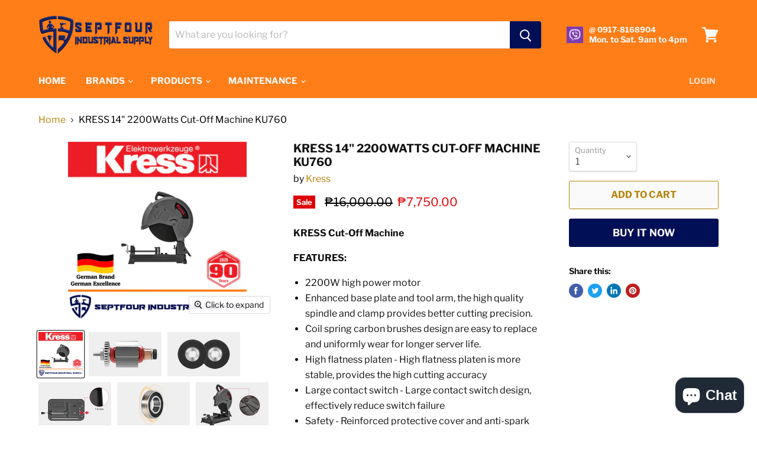

--- FILE ---
content_type: text/html; charset=utf-8
request_url: https://septfourindustrialsupply.com/products/kress-ku760
body_size: 31349
content:
<!doctype html>
<html class="no-js no-touch" lang="en">
  <head>
    <meta charset="utf-8">
    <meta http-equiv="x-ua-compatible" content="IE=edge">

    <link rel="preconnect" href="https://cdn.shopify.com">
    <link rel="preconnect" href="https://fonts.shopifycdn.com">
    <link rel="preconnect" href="https://v.shopify.com">
    <link rel="preconnect" href="https://cdn.shopifycloud.com">

    <title>KRESS 14&quot; 2200Watts Cut-Off Machine KU760 — SEPTFOUR INDUSTRIAL SUPPLY</title>

    
      <meta name="description" content="KRESS Cut-Off Machine FEATURES:  2200W high power motor Enhanced base plate and tool arm, the high quality spindle and clamp provides better cutting precision. Coil spring carbon brushes design are easy to replace and uniformly wear for longer server life. High flatness platen - High flatness platen is more stable, pro">
    

    

    
      <link rel="canonical" href="https://septfourindustrialsupply.com/products/kress-ku760" />
    

    <meta name="viewport" content="width=device-width">

    
    















<meta property="og:site_name" content="SEPTFOUR INDUSTRIAL SUPPLY">
<meta property="og:url" content="https://septfourindustrialsupply.com/products/kress-ku760">
<meta property="og:title" content="KRESS 14&quot; 2200Watts Cut-Off Machine KU760">
<meta property="og:type" content="website">
<meta property="og:description" content="KRESS Cut-Off Machine FEATURES:  2200W high power motor Enhanced base plate and tool arm, the high quality spindle and clamp provides better cutting precision. Coil spring carbon brushes design are easy to replace and uniformly wear for longer server life. High flatness platen - High flatness platen is more stable, pro">




    
    
    

    
    
    <meta
      property="og:image"
      content="https://septfourindustrialsupply.com/cdn/shop/products/KU760FINAL_1200x1200.png?v=1595022740"
    />
    <meta
      property="og:image:secure_url"
      content="https://septfourindustrialsupply.com/cdn/shop/products/KU760FINAL_1200x1200.png?v=1595022740"
    />
    <meta property="og:image:width" content="1200" />
    <meta property="og:image:height" content="1200" />
    
    
    <meta property="og:image:alt" content="KRESS KU760 - SEPTFOUR INDUSTRIAL SUPPLY" />
  
















<meta name="twitter:title" content="KRESS 14&quot; 2200Watts Cut-Off Machine KU760">
<meta name="twitter:description" content="KRESS Cut-Off Machine FEATURES:  2200W high power motor Enhanced base plate and tool arm, the high quality spindle and clamp provides better cutting precision. Coil spring carbon brushes design are easy to replace and uniformly wear for longer server life. High flatness platen - High flatness platen is more stable, pro">


    
    
    
      
      
      <meta name="twitter:card" content="summary">
    
    
    <meta
      property="twitter:image"
      content="https://septfourindustrialsupply.com/cdn/shop/products/KU760FINAL_1200x1200_crop_center.png?v=1595022740"
    />
    <meta property="twitter:image:width" content="1200" />
    <meta property="twitter:image:height" content="1200" />
    
    
    <meta property="twitter:image:alt" content="KRESS KU760 - SEPTFOUR INDUSTRIAL SUPPLY" />
  



    <link rel="preload" href="//septfourindustrialsupply.com/cdn/fonts/libre_franklin/librefranklin_n7.6739620624550b8695d0cc23f92ffd46eb51c7a3.woff2" as="font" crossorigin="anonymous">
    <link rel="preload" as="style" href="//septfourindustrialsupply.com/cdn/shop/t/20/assets/theme.scss.css?v=10213960905306790231766216701">

    <script>window.performance && window.performance.mark && window.performance.mark('shopify.content_for_header.start');</script><meta name="facebook-domain-verification" content="oszxxmsuyvb5xjvnf7bpxyejy2czmb">
<meta name="google-site-verification" content="4td7qUIIZTt4BNt7uJLaWzhmRYZ3sTv6R0O5-OVEbJU">
<meta id="shopify-digital-wallet" name="shopify-digital-wallet" content="/27292368957/digital_wallets/dialog">
<link rel="alternate" type="application/json+oembed" href="https://septfourindustrialsupply.com/products/kress-ku760.oembed">
<script async="async" src="/checkouts/internal/preloads.js?locale=en-PH"></script>
<script id="shopify-features" type="application/json">{"accessToken":"a2af7919c14c4cdd619bcff5440685a0","betas":["rich-media-storefront-analytics"],"domain":"septfourindustrialsupply.com","predictiveSearch":true,"shopId":27292368957,"locale":"en"}</script>
<script>var Shopify = Shopify || {};
Shopify.shop = "septfour-industrial-supply.myshopify.com";
Shopify.locale = "en";
Shopify.currency = {"active":"PHP","rate":"1.0"};
Shopify.country = "PH";
Shopify.theme = {"name":"Empire","id":81187110973,"schema_name":"Empire","schema_version":"5.3.0","theme_store_id":838,"role":"main"};
Shopify.theme.handle = "null";
Shopify.theme.style = {"id":null,"handle":null};
Shopify.cdnHost = "septfourindustrialsupply.com/cdn";
Shopify.routes = Shopify.routes || {};
Shopify.routes.root = "/";</script>
<script type="module">!function(o){(o.Shopify=o.Shopify||{}).modules=!0}(window);</script>
<script>!function(o){function n(){var o=[];function n(){o.push(Array.prototype.slice.apply(arguments))}return n.q=o,n}var t=o.Shopify=o.Shopify||{};t.loadFeatures=n(),t.autoloadFeatures=n()}(window);</script>
<script id="shop-js-analytics" type="application/json">{"pageType":"product"}</script>
<script defer="defer" async type="module" src="//septfourindustrialsupply.com/cdn/shopifycloud/shop-js/modules/v2/client.init-shop-cart-sync_BT-GjEfc.en.esm.js"></script>
<script defer="defer" async type="module" src="//septfourindustrialsupply.com/cdn/shopifycloud/shop-js/modules/v2/chunk.common_D58fp_Oc.esm.js"></script>
<script defer="defer" async type="module" src="//septfourindustrialsupply.com/cdn/shopifycloud/shop-js/modules/v2/chunk.modal_xMitdFEc.esm.js"></script>
<script type="module">
  await import("//septfourindustrialsupply.com/cdn/shopifycloud/shop-js/modules/v2/client.init-shop-cart-sync_BT-GjEfc.en.esm.js");
await import("//septfourindustrialsupply.com/cdn/shopifycloud/shop-js/modules/v2/chunk.common_D58fp_Oc.esm.js");
await import("//septfourindustrialsupply.com/cdn/shopifycloud/shop-js/modules/v2/chunk.modal_xMitdFEc.esm.js");

  window.Shopify.SignInWithShop?.initShopCartSync?.({"fedCMEnabled":true,"windoidEnabled":true});

</script>
<script id="__st">var __st={"a":27292368957,"offset":28800,"reqid":"5a74ced1-70ce-4588-9104-994b457d81aa-1769103053","pageurl":"septfourindustrialsupply.com\/products\/kress-ku760","u":"1b06e765a6de","p":"product","rtyp":"product","rid":4468651622461};</script>
<script>window.ShopifyPaypalV4VisibilityTracking = true;</script>
<script id="captcha-bootstrap">!function(){'use strict';const t='contact',e='account',n='new_comment',o=[[t,t],['blogs',n],['comments',n],[t,'customer']],c=[[e,'customer_login'],[e,'guest_login'],[e,'recover_customer_password'],[e,'create_customer']],r=t=>t.map((([t,e])=>`form[action*='/${t}']:not([data-nocaptcha='true']) input[name='form_type'][value='${e}']`)).join(','),a=t=>()=>t?[...document.querySelectorAll(t)].map((t=>t.form)):[];function s(){const t=[...o],e=r(t);return a(e)}const i='password',u='form_key',d=['recaptcha-v3-token','g-recaptcha-response','h-captcha-response',i],f=()=>{try{return window.sessionStorage}catch{return}},m='__shopify_v',_=t=>t.elements[u];function p(t,e,n=!1){try{const o=window.sessionStorage,c=JSON.parse(o.getItem(e)),{data:r}=function(t){const{data:e,action:n}=t;return t[m]||n?{data:e,action:n}:{data:t,action:n}}(c);for(const[e,n]of Object.entries(r))t.elements[e]&&(t.elements[e].value=n);n&&o.removeItem(e)}catch(o){console.error('form repopulation failed',{error:o})}}const l='form_type',E='cptcha';function T(t){t.dataset[E]=!0}const w=window,h=w.document,L='Shopify',v='ce_forms',y='captcha';let A=!1;((t,e)=>{const n=(g='f06e6c50-85a8-45c8-87d0-21a2b65856fe',I='https://cdn.shopify.com/shopifycloud/storefront-forms-hcaptcha/ce_storefront_forms_captcha_hcaptcha.v1.5.2.iife.js',D={infoText:'Protected by hCaptcha',privacyText:'Privacy',termsText:'Terms'},(t,e,n)=>{const o=w[L][v],c=o.bindForm;if(c)return c(t,g,e,D).then(n);var r;o.q.push([[t,g,e,D],n]),r=I,A||(h.body.append(Object.assign(h.createElement('script'),{id:'captcha-provider',async:!0,src:r})),A=!0)});var g,I,D;w[L]=w[L]||{},w[L][v]=w[L][v]||{},w[L][v].q=[],w[L][y]=w[L][y]||{},w[L][y].protect=function(t,e){n(t,void 0,e),T(t)},Object.freeze(w[L][y]),function(t,e,n,w,h,L){const[v,y,A,g]=function(t,e,n){const i=e?o:[],u=t?c:[],d=[...i,...u],f=r(d),m=r(i),_=r(d.filter((([t,e])=>n.includes(e))));return[a(f),a(m),a(_),s()]}(w,h,L),I=t=>{const e=t.target;return e instanceof HTMLFormElement?e:e&&e.form},D=t=>v().includes(t);t.addEventListener('submit',(t=>{const e=I(t);if(!e)return;const n=D(e)&&!e.dataset.hcaptchaBound&&!e.dataset.recaptchaBound,o=_(e),c=g().includes(e)&&(!o||!o.value);(n||c)&&t.preventDefault(),c&&!n&&(function(t){try{if(!f())return;!function(t){const e=f();if(!e)return;const n=_(t);if(!n)return;const o=n.value;o&&e.removeItem(o)}(t);const e=Array.from(Array(32),(()=>Math.random().toString(36)[2])).join('');!function(t,e){_(t)||t.append(Object.assign(document.createElement('input'),{type:'hidden',name:u})),t.elements[u].value=e}(t,e),function(t,e){const n=f();if(!n)return;const o=[...t.querySelectorAll(`input[type='${i}']`)].map((({name:t})=>t)),c=[...d,...o],r={};for(const[a,s]of new FormData(t).entries())c.includes(a)||(r[a]=s);n.setItem(e,JSON.stringify({[m]:1,action:t.action,data:r}))}(t,e)}catch(e){console.error('failed to persist form',e)}}(e),e.submit())}));const S=(t,e)=>{t&&!t.dataset[E]&&(n(t,e.some((e=>e===t))),T(t))};for(const o of['focusin','change'])t.addEventListener(o,(t=>{const e=I(t);D(e)&&S(e,y())}));const B=e.get('form_key'),M=e.get(l),P=B&&M;t.addEventListener('DOMContentLoaded',(()=>{const t=y();if(P)for(const e of t)e.elements[l].value===M&&p(e,B);[...new Set([...A(),...v().filter((t=>'true'===t.dataset.shopifyCaptcha))])].forEach((e=>S(e,t)))}))}(h,new URLSearchParams(w.location.search),n,t,e,['guest_login'])})(!0,!0)}();</script>
<script integrity="sha256-4kQ18oKyAcykRKYeNunJcIwy7WH5gtpwJnB7kiuLZ1E=" data-source-attribution="shopify.loadfeatures" defer="defer" src="//septfourindustrialsupply.com/cdn/shopifycloud/storefront/assets/storefront/load_feature-a0a9edcb.js" crossorigin="anonymous"></script>
<script data-source-attribution="shopify.dynamic_checkout.dynamic.init">var Shopify=Shopify||{};Shopify.PaymentButton=Shopify.PaymentButton||{isStorefrontPortableWallets:!0,init:function(){window.Shopify.PaymentButton.init=function(){};var t=document.createElement("script");t.src="https://septfourindustrialsupply.com/cdn/shopifycloud/portable-wallets/latest/portable-wallets.en.js",t.type="module",document.head.appendChild(t)}};
</script>
<script data-source-attribution="shopify.dynamic_checkout.buyer_consent">
  function portableWalletsHideBuyerConsent(e){var t=document.getElementById("shopify-buyer-consent"),n=document.getElementById("shopify-subscription-policy-button");t&&n&&(t.classList.add("hidden"),t.setAttribute("aria-hidden","true"),n.removeEventListener("click",e))}function portableWalletsShowBuyerConsent(e){var t=document.getElementById("shopify-buyer-consent"),n=document.getElementById("shopify-subscription-policy-button");t&&n&&(t.classList.remove("hidden"),t.removeAttribute("aria-hidden"),n.addEventListener("click",e))}window.Shopify?.PaymentButton&&(window.Shopify.PaymentButton.hideBuyerConsent=portableWalletsHideBuyerConsent,window.Shopify.PaymentButton.showBuyerConsent=portableWalletsShowBuyerConsent);
</script>
<script>
  function portableWalletsCleanup(e){e&&e.src&&console.error("Failed to load portable wallets script "+e.src);var t=document.querySelectorAll("shopify-accelerated-checkout .shopify-payment-button__skeleton, shopify-accelerated-checkout-cart .wallet-cart-button__skeleton"),e=document.getElementById("shopify-buyer-consent");for(let e=0;e<t.length;e++)t[e].remove();e&&e.remove()}function portableWalletsNotLoadedAsModule(e){e instanceof ErrorEvent&&"string"==typeof e.message&&e.message.includes("import.meta")&&"string"==typeof e.filename&&e.filename.includes("portable-wallets")&&(window.removeEventListener("error",portableWalletsNotLoadedAsModule),window.Shopify.PaymentButton.failedToLoad=e,"loading"===document.readyState?document.addEventListener("DOMContentLoaded",window.Shopify.PaymentButton.init):window.Shopify.PaymentButton.init())}window.addEventListener("error",portableWalletsNotLoadedAsModule);
</script>

<script type="module" src="https://septfourindustrialsupply.com/cdn/shopifycloud/portable-wallets/latest/portable-wallets.en.js" onError="portableWalletsCleanup(this)" crossorigin="anonymous"></script>
<script nomodule>
  document.addEventListener("DOMContentLoaded", portableWalletsCleanup);
</script>

<link id="shopify-accelerated-checkout-styles" rel="stylesheet" media="screen" href="https://septfourindustrialsupply.com/cdn/shopifycloud/portable-wallets/latest/accelerated-checkout-backwards-compat.css" crossorigin="anonymous">
<style id="shopify-accelerated-checkout-cart">
        #shopify-buyer-consent {
  margin-top: 1em;
  display: inline-block;
  width: 100%;
}

#shopify-buyer-consent.hidden {
  display: none;
}

#shopify-subscription-policy-button {
  background: none;
  border: none;
  padding: 0;
  text-decoration: underline;
  font-size: inherit;
  cursor: pointer;
}

#shopify-subscription-policy-button::before {
  box-shadow: none;
}

      </style>

<script>window.performance && window.performance.mark && window.performance.mark('shopify.content_for_header.end');</script>

    <link href="//septfourindustrialsupply.com/cdn/shop/t/20/assets/theme.scss.css?v=10213960905306790231766216701" rel="stylesheet" type="text/css" media="all" />
    <link href="//septfourindustrialsupply.com/cdn/shop/t/20/assets/ripple.css?v=89494619418437521891591104884" rel="stylesheet" type="text/css" media="all" />
    <link rel="stylesheet" href="https://cdn.shopify.com/shopifycloud/shopify-plyr/v1.0/shopify-plyr.css">

    
    <script>
      window.Theme = window.Theme || {};
      window.Theme.routes = {
        "root_url": "/",
        "account_url": "/account",
        "account_login_url": "/account/login",
        "account_logout_url": "/account/logout",
        "account_register_url": "/account/register",
        "account_addresses_url": "/account/addresses",
        "collections_url": "/collections",
        "all_products_collection_url": "/collections/all",
        "search_url": "/search",
        "cart_url": "/cart",
        "cart_add_url": "/cart/add",
        "cart_change_url": "/cart/change",
        "cart_clear_url": "/cart/clear",
        "product_recommendations_url": "/recommendations/products",
      };
    </script>
  
  <script>
        window.zoorixCartData = {
          currency: "PHP",
          currency_symbol: "₱",
          
          original_total_price: 0,
          total_discount: 0,
          item_count: 0,
          items: [
              
          ]
       	  
        }
</script>
<link rel="dns-prefetch" href="https://cdn.secomapp.com/">
<link rel="dns-prefetch" href="https://ajax.googleapis.com/">
<link rel="dns-prefetch" href="https://cdnjs.cloudflare.com/">
<link rel="preload" as="stylesheet" href="//septfourindustrialsupply.com/cdn/shop/t/20/assets/sca-pp.css?v=178374312540912810101617767680">

<link rel="stylesheet" href="//septfourindustrialsupply.com/cdn/shop/t/20/assets/sca-pp.css?v=178374312540912810101617767680">
 <script>
  
  SCAPPShop = {};
    
  </script> 
  <script type="text/javascript" src="https://sdk.qikify.com/salekit/app-v1.js?token=OTgiyvpF4WKzi7lvPXfAmDIdX60YywV8&shop=septfour-industrial-supply.myshopify.com" defer="defer"></script>
<script src="https://cdn.shopify.com/extensions/e8878072-2f6b-4e89-8082-94b04320908d/inbox-1254/assets/inbox-chat-loader.js" type="text/javascript" defer="defer"></script>
<link href="https://monorail-edge.shopifysvc.com" rel="dns-prefetch">
<script>(function(){if ("sendBeacon" in navigator && "performance" in window) {try {var session_token_from_headers = performance.getEntriesByType('navigation')[0].serverTiming.find(x => x.name == '_s').description;} catch {var session_token_from_headers = undefined;}var session_cookie_matches = document.cookie.match(/_shopify_s=([^;]*)/);var session_token_from_cookie = session_cookie_matches && session_cookie_matches.length === 2 ? session_cookie_matches[1] : "";var session_token = session_token_from_headers || session_token_from_cookie || "";function handle_abandonment_event(e) {var entries = performance.getEntries().filter(function(entry) {return /monorail-edge.shopifysvc.com/.test(entry.name);});if (!window.abandonment_tracked && entries.length === 0) {window.abandonment_tracked = true;var currentMs = Date.now();var navigation_start = performance.timing.navigationStart;var payload = {shop_id: 27292368957,url: window.location.href,navigation_start,duration: currentMs - navigation_start,session_token,page_type: "product"};window.navigator.sendBeacon("https://monorail-edge.shopifysvc.com/v1/produce", JSON.stringify({schema_id: "online_store_buyer_site_abandonment/1.1",payload: payload,metadata: {event_created_at_ms: currentMs,event_sent_at_ms: currentMs}}));}}window.addEventListener('pagehide', handle_abandonment_event);}}());</script>
<script id="web-pixels-manager-setup">(function e(e,d,r,n,o){if(void 0===o&&(o={}),!Boolean(null===(a=null===(i=window.Shopify)||void 0===i?void 0:i.analytics)||void 0===a?void 0:a.replayQueue)){var i,a;window.Shopify=window.Shopify||{};var t=window.Shopify;t.analytics=t.analytics||{};var s=t.analytics;s.replayQueue=[],s.publish=function(e,d,r){return s.replayQueue.push([e,d,r]),!0};try{self.performance.mark("wpm:start")}catch(e){}var l=function(){var e={modern:/Edge?\/(1{2}[4-9]|1[2-9]\d|[2-9]\d{2}|\d{4,})\.\d+(\.\d+|)|Firefox\/(1{2}[4-9]|1[2-9]\d|[2-9]\d{2}|\d{4,})\.\d+(\.\d+|)|Chrom(ium|e)\/(9{2}|\d{3,})\.\d+(\.\d+|)|(Maci|X1{2}).+ Version\/(15\.\d+|(1[6-9]|[2-9]\d|\d{3,})\.\d+)([,.]\d+|)( \(\w+\)|)( Mobile\/\w+|) Safari\/|Chrome.+OPR\/(9{2}|\d{3,})\.\d+\.\d+|(CPU[ +]OS|iPhone[ +]OS|CPU[ +]iPhone|CPU IPhone OS|CPU iPad OS)[ +]+(15[._]\d+|(1[6-9]|[2-9]\d|\d{3,})[._]\d+)([._]\d+|)|Android:?[ /-](13[3-9]|1[4-9]\d|[2-9]\d{2}|\d{4,})(\.\d+|)(\.\d+|)|Android.+Firefox\/(13[5-9]|1[4-9]\d|[2-9]\d{2}|\d{4,})\.\d+(\.\d+|)|Android.+Chrom(ium|e)\/(13[3-9]|1[4-9]\d|[2-9]\d{2}|\d{4,})\.\d+(\.\d+|)|SamsungBrowser\/([2-9]\d|\d{3,})\.\d+/,legacy:/Edge?\/(1[6-9]|[2-9]\d|\d{3,})\.\d+(\.\d+|)|Firefox\/(5[4-9]|[6-9]\d|\d{3,})\.\d+(\.\d+|)|Chrom(ium|e)\/(5[1-9]|[6-9]\d|\d{3,})\.\d+(\.\d+|)([\d.]+$|.*Safari\/(?![\d.]+ Edge\/[\d.]+$))|(Maci|X1{2}).+ Version\/(10\.\d+|(1[1-9]|[2-9]\d|\d{3,})\.\d+)([,.]\d+|)( \(\w+\)|)( Mobile\/\w+|) Safari\/|Chrome.+OPR\/(3[89]|[4-9]\d|\d{3,})\.\d+\.\d+|(CPU[ +]OS|iPhone[ +]OS|CPU[ +]iPhone|CPU IPhone OS|CPU iPad OS)[ +]+(10[._]\d+|(1[1-9]|[2-9]\d|\d{3,})[._]\d+)([._]\d+|)|Android:?[ /-](13[3-9]|1[4-9]\d|[2-9]\d{2}|\d{4,})(\.\d+|)(\.\d+|)|Mobile Safari.+OPR\/([89]\d|\d{3,})\.\d+\.\d+|Android.+Firefox\/(13[5-9]|1[4-9]\d|[2-9]\d{2}|\d{4,})\.\d+(\.\d+|)|Android.+Chrom(ium|e)\/(13[3-9]|1[4-9]\d|[2-9]\d{2}|\d{4,})\.\d+(\.\d+|)|Android.+(UC? ?Browser|UCWEB|U3)[ /]?(15\.([5-9]|\d{2,})|(1[6-9]|[2-9]\d|\d{3,})\.\d+)\.\d+|SamsungBrowser\/(5\.\d+|([6-9]|\d{2,})\.\d+)|Android.+MQ{2}Browser\/(14(\.(9|\d{2,})|)|(1[5-9]|[2-9]\d|\d{3,})(\.\d+|))(\.\d+|)|K[Aa][Ii]OS\/(3\.\d+|([4-9]|\d{2,})\.\d+)(\.\d+|)/},d=e.modern,r=e.legacy,n=navigator.userAgent;return n.match(d)?"modern":n.match(r)?"legacy":"unknown"}(),u="modern"===l?"modern":"legacy",c=(null!=n?n:{modern:"",legacy:""})[u],f=function(e){return[e.baseUrl,"/wpm","/b",e.hashVersion,"modern"===e.buildTarget?"m":"l",".js"].join("")}({baseUrl:d,hashVersion:r,buildTarget:u}),m=function(e){var d=e.version,r=e.bundleTarget,n=e.surface,o=e.pageUrl,i=e.monorailEndpoint;return{emit:function(e){var a=e.status,t=e.errorMsg,s=(new Date).getTime(),l=JSON.stringify({metadata:{event_sent_at_ms:s},events:[{schema_id:"web_pixels_manager_load/3.1",payload:{version:d,bundle_target:r,page_url:o,status:a,surface:n,error_msg:t},metadata:{event_created_at_ms:s}}]});if(!i)return console&&console.warn&&console.warn("[Web Pixels Manager] No Monorail endpoint provided, skipping logging."),!1;try{return self.navigator.sendBeacon.bind(self.navigator)(i,l)}catch(e){}var u=new XMLHttpRequest;try{return u.open("POST",i,!0),u.setRequestHeader("Content-Type","text/plain"),u.send(l),!0}catch(e){return console&&console.warn&&console.warn("[Web Pixels Manager] Got an unhandled error while logging to Monorail."),!1}}}}({version:r,bundleTarget:l,surface:e.surface,pageUrl:self.location.href,monorailEndpoint:e.monorailEndpoint});try{o.browserTarget=l,function(e){var d=e.src,r=e.async,n=void 0===r||r,o=e.onload,i=e.onerror,a=e.sri,t=e.scriptDataAttributes,s=void 0===t?{}:t,l=document.createElement("script"),u=document.querySelector("head"),c=document.querySelector("body");if(l.async=n,l.src=d,a&&(l.integrity=a,l.crossOrigin="anonymous"),s)for(var f in s)if(Object.prototype.hasOwnProperty.call(s,f))try{l.dataset[f]=s[f]}catch(e){}if(o&&l.addEventListener("load",o),i&&l.addEventListener("error",i),u)u.appendChild(l);else{if(!c)throw new Error("Did not find a head or body element to append the script");c.appendChild(l)}}({src:f,async:!0,onload:function(){if(!function(){var e,d;return Boolean(null===(d=null===(e=window.Shopify)||void 0===e?void 0:e.analytics)||void 0===d?void 0:d.initialized)}()){var d=window.webPixelsManager.init(e)||void 0;if(d){var r=window.Shopify.analytics;r.replayQueue.forEach((function(e){var r=e[0],n=e[1],o=e[2];d.publishCustomEvent(r,n,o)})),r.replayQueue=[],r.publish=d.publishCustomEvent,r.visitor=d.visitor,r.initialized=!0}}},onerror:function(){return m.emit({status:"failed",errorMsg:"".concat(f," has failed to load")})},sri:function(e){var d=/^sha384-[A-Za-z0-9+/=]+$/;return"string"==typeof e&&d.test(e)}(c)?c:"",scriptDataAttributes:o}),m.emit({status:"loading"})}catch(e){m.emit({status:"failed",errorMsg:(null==e?void 0:e.message)||"Unknown error"})}}})({shopId: 27292368957,storefrontBaseUrl: "https://septfourindustrialsupply.com",extensionsBaseUrl: "https://extensions.shopifycdn.com/cdn/shopifycloud/web-pixels-manager",monorailEndpoint: "https://monorail-edge.shopifysvc.com/unstable/produce_batch",surface: "storefront-renderer",enabledBetaFlags: ["2dca8a86"],webPixelsConfigList: [{"id":"343081021","configuration":"{\"config\":\"{\\\"pixel_id\\\":\\\"AW-10800098542\\\",\\\"target_country\\\":\\\"PH\\\",\\\"gtag_events\\\":[{\\\"type\\\":\\\"begin_checkout\\\",\\\"action_label\\\":\\\"AW-10800098542\\\/YasjCIuUoNYDEO7Z8Z0o\\\"},{\\\"type\\\":\\\"search\\\",\\\"action_label\\\":\\\"AW-10800098542\\\/HN3ECI6UoNYDEO7Z8Z0o\\\"},{\\\"type\\\":\\\"view_item\\\",\\\"action_label\\\":[\\\"AW-10800098542\\\/7WOYCIWUoNYDEO7Z8Z0o\\\",\\\"MC-Q9N9ZF3RZE\\\"]},{\\\"type\\\":\\\"purchase\\\",\\\"action_label\\\":[\\\"AW-10800098542\\\/XAgrCIKUoNYDEO7Z8Z0o\\\",\\\"MC-Q9N9ZF3RZE\\\"]},{\\\"type\\\":\\\"page_view\\\",\\\"action_label\\\":[\\\"AW-10800098542\\\/9j7nCP-ToNYDEO7Z8Z0o\\\",\\\"MC-Q9N9ZF3RZE\\\"]},{\\\"type\\\":\\\"add_payment_info\\\",\\\"action_label\\\":\\\"AW-10800098542\\\/uk2ICJGUoNYDEO7Z8Z0o\\\"},{\\\"type\\\":\\\"add_to_cart\\\",\\\"action_label\\\":\\\"AW-10800098542\\\/MbBECIiUoNYDEO7Z8Z0o\\\"}],\\\"enable_monitoring_mode\\\":false}\"}","eventPayloadVersion":"v1","runtimeContext":"OPEN","scriptVersion":"b2a88bafab3e21179ed38636efcd8a93","type":"APP","apiClientId":1780363,"privacyPurposes":[],"dataSharingAdjustments":{"protectedCustomerApprovalScopes":["read_customer_address","read_customer_email","read_customer_name","read_customer_personal_data","read_customer_phone"]}},{"id":"286097469","configuration":"{\"pixel_id\":\"429023336815880\",\"pixel_type\":\"facebook_pixel\",\"metaapp_system_user_token\":\"-\"}","eventPayloadVersion":"v1","runtimeContext":"OPEN","scriptVersion":"ca16bc87fe92b6042fbaa3acc2fbdaa6","type":"APP","apiClientId":2329312,"privacyPurposes":["ANALYTICS","MARKETING","SALE_OF_DATA"],"dataSharingAdjustments":{"protectedCustomerApprovalScopes":["read_customer_address","read_customer_email","read_customer_name","read_customer_personal_data","read_customer_phone"]}},{"id":"86605885","eventPayloadVersion":"v1","runtimeContext":"LAX","scriptVersion":"1","type":"CUSTOM","privacyPurposes":["ANALYTICS"],"name":"Google Analytics tag (migrated)"},{"id":"shopify-app-pixel","configuration":"{}","eventPayloadVersion":"v1","runtimeContext":"STRICT","scriptVersion":"0450","apiClientId":"shopify-pixel","type":"APP","privacyPurposes":["ANALYTICS","MARKETING"]},{"id":"shopify-custom-pixel","eventPayloadVersion":"v1","runtimeContext":"LAX","scriptVersion":"0450","apiClientId":"shopify-pixel","type":"CUSTOM","privacyPurposes":["ANALYTICS","MARKETING"]}],isMerchantRequest: false,initData: {"shop":{"name":"SEPTFOUR INDUSTRIAL SUPPLY","paymentSettings":{"currencyCode":"PHP"},"myshopifyDomain":"septfour-industrial-supply.myshopify.com","countryCode":"PH","storefrontUrl":"https:\/\/septfourindustrialsupply.com"},"customer":null,"cart":null,"checkout":null,"productVariants":[{"price":{"amount":7750.0,"currencyCode":"PHP"},"product":{"title":"KRESS 14\" 2200Watts Cut-Off Machine KU760","vendor":"Kress","id":"4468651622461","untranslatedTitle":"KRESS 14\" 2200Watts Cut-Off Machine KU760","url":"\/products\/kress-ku760","type":"Kress Cut-Off Machine"},"id":"31803648999485","image":{"src":"\/\/septfourindustrialsupply.com\/cdn\/shop\/products\/KU760FINAL.png?v=1595022740"},"sku":"","title":"Default Title","untranslatedTitle":"Default Title"}],"purchasingCompany":null},},"https://septfourindustrialsupply.com/cdn","fcfee988w5aeb613cpc8e4bc33m6693e112",{"modern":"","legacy":""},{"shopId":"27292368957","storefrontBaseUrl":"https:\/\/septfourindustrialsupply.com","extensionBaseUrl":"https:\/\/extensions.shopifycdn.com\/cdn\/shopifycloud\/web-pixels-manager","surface":"storefront-renderer","enabledBetaFlags":"[\"2dca8a86\"]","isMerchantRequest":"false","hashVersion":"fcfee988w5aeb613cpc8e4bc33m6693e112","publish":"custom","events":"[[\"page_viewed\",{}],[\"product_viewed\",{\"productVariant\":{\"price\":{\"amount\":7750.0,\"currencyCode\":\"PHP\"},\"product\":{\"title\":\"KRESS 14\\\" 2200Watts Cut-Off Machine KU760\",\"vendor\":\"Kress\",\"id\":\"4468651622461\",\"untranslatedTitle\":\"KRESS 14\\\" 2200Watts Cut-Off Machine KU760\",\"url\":\"\/products\/kress-ku760\",\"type\":\"Kress Cut-Off Machine\"},\"id\":\"31803648999485\",\"image\":{\"src\":\"\/\/septfourindustrialsupply.com\/cdn\/shop\/products\/KU760FINAL.png?v=1595022740\"},\"sku\":\"\",\"title\":\"Default Title\",\"untranslatedTitle\":\"Default Title\"}}]]"});</script><script>
  window.ShopifyAnalytics = window.ShopifyAnalytics || {};
  window.ShopifyAnalytics.meta = window.ShopifyAnalytics.meta || {};
  window.ShopifyAnalytics.meta.currency = 'PHP';
  var meta = {"product":{"id":4468651622461,"gid":"gid:\/\/shopify\/Product\/4468651622461","vendor":"Kress","type":"Kress Cut-Off Machine","handle":"kress-ku760","variants":[{"id":31803648999485,"price":775000,"name":"KRESS 14\" 2200Watts Cut-Off Machine KU760","public_title":null,"sku":""}],"remote":false},"page":{"pageType":"product","resourceType":"product","resourceId":4468651622461,"requestId":"5a74ced1-70ce-4588-9104-994b457d81aa-1769103053"}};
  for (var attr in meta) {
    window.ShopifyAnalytics.meta[attr] = meta[attr];
  }
</script>
<script class="analytics">
  (function () {
    var customDocumentWrite = function(content) {
      var jquery = null;

      if (window.jQuery) {
        jquery = window.jQuery;
      } else if (window.Checkout && window.Checkout.$) {
        jquery = window.Checkout.$;
      }

      if (jquery) {
        jquery('body').append(content);
      }
    };

    var hasLoggedConversion = function(token) {
      if (token) {
        return document.cookie.indexOf('loggedConversion=' + token) !== -1;
      }
      return false;
    }

    var setCookieIfConversion = function(token) {
      if (token) {
        var twoMonthsFromNow = new Date(Date.now());
        twoMonthsFromNow.setMonth(twoMonthsFromNow.getMonth() + 2);

        document.cookie = 'loggedConversion=' + token + '; expires=' + twoMonthsFromNow;
      }
    }

    var trekkie = window.ShopifyAnalytics.lib = window.trekkie = window.trekkie || [];
    if (trekkie.integrations) {
      return;
    }
    trekkie.methods = [
      'identify',
      'page',
      'ready',
      'track',
      'trackForm',
      'trackLink'
    ];
    trekkie.factory = function(method) {
      return function() {
        var args = Array.prototype.slice.call(arguments);
        args.unshift(method);
        trekkie.push(args);
        return trekkie;
      };
    };
    for (var i = 0; i < trekkie.methods.length; i++) {
      var key = trekkie.methods[i];
      trekkie[key] = trekkie.factory(key);
    }
    trekkie.load = function(config) {
      trekkie.config = config || {};
      trekkie.config.initialDocumentCookie = document.cookie;
      var first = document.getElementsByTagName('script')[0];
      var script = document.createElement('script');
      script.type = 'text/javascript';
      script.onerror = function(e) {
        var scriptFallback = document.createElement('script');
        scriptFallback.type = 'text/javascript';
        scriptFallback.onerror = function(error) {
                var Monorail = {
      produce: function produce(monorailDomain, schemaId, payload) {
        var currentMs = new Date().getTime();
        var event = {
          schema_id: schemaId,
          payload: payload,
          metadata: {
            event_created_at_ms: currentMs,
            event_sent_at_ms: currentMs
          }
        };
        return Monorail.sendRequest("https://" + monorailDomain + "/v1/produce", JSON.stringify(event));
      },
      sendRequest: function sendRequest(endpointUrl, payload) {
        // Try the sendBeacon API
        if (window && window.navigator && typeof window.navigator.sendBeacon === 'function' && typeof window.Blob === 'function' && !Monorail.isIos12()) {
          var blobData = new window.Blob([payload], {
            type: 'text/plain'
          });

          if (window.navigator.sendBeacon(endpointUrl, blobData)) {
            return true;
          } // sendBeacon was not successful

        } // XHR beacon

        var xhr = new XMLHttpRequest();

        try {
          xhr.open('POST', endpointUrl);
          xhr.setRequestHeader('Content-Type', 'text/plain');
          xhr.send(payload);
        } catch (e) {
          console.log(e);
        }

        return false;
      },
      isIos12: function isIos12() {
        return window.navigator.userAgent.lastIndexOf('iPhone; CPU iPhone OS 12_') !== -1 || window.navigator.userAgent.lastIndexOf('iPad; CPU OS 12_') !== -1;
      }
    };
    Monorail.produce('monorail-edge.shopifysvc.com',
      'trekkie_storefront_load_errors/1.1',
      {shop_id: 27292368957,
      theme_id: 81187110973,
      app_name: "storefront",
      context_url: window.location.href,
      source_url: "//septfourindustrialsupply.com/cdn/s/trekkie.storefront.46a754ac07d08c656eb845cfbf513dd9a18d4ced.min.js"});

        };
        scriptFallback.async = true;
        scriptFallback.src = '//septfourindustrialsupply.com/cdn/s/trekkie.storefront.46a754ac07d08c656eb845cfbf513dd9a18d4ced.min.js';
        first.parentNode.insertBefore(scriptFallback, first);
      };
      script.async = true;
      script.src = '//septfourindustrialsupply.com/cdn/s/trekkie.storefront.46a754ac07d08c656eb845cfbf513dd9a18d4ced.min.js';
      first.parentNode.insertBefore(script, first);
    };
    trekkie.load(
      {"Trekkie":{"appName":"storefront","development":false,"defaultAttributes":{"shopId":27292368957,"isMerchantRequest":null,"themeId":81187110973,"themeCityHash":"1305443759094394266","contentLanguage":"en","currency":"PHP","eventMetadataId":"e79d3cd6-c39f-4cca-8e04-72b8c1ea163d"},"isServerSideCookieWritingEnabled":true,"monorailRegion":"shop_domain","enabledBetaFlags":["65f19447"]},"Session Attribution":{},"S2S":{"facebookCapiEnabled":true,"source":"trekkie-storefront-renderer","apiClientId":580111}}
    );

    var loaded = false;
    trekkie.ready(function() {
      if (loaded) return;
      loaded = true;

      window.ShopifyAnalytics.lib = window.trekkie;

      var originalDocumentWrite = document.write;
      document.write = customDocumentWrite;
      try { window.ShopifyAnalytics.merchantGoogleAnalytics.call(this); } catch(error) {};
      document.write = originalDocumentWrite;

      window.ShopifyAnalytics.lib.page(null,{"pageType":"product","resourceType":"product","resourceId":4468651622461,"requestId":"5a74ced1-70ce-4588-9104-994b457d81aa-1769103053","shopifyEmitted":true});

      var match = window.location.pathname.match(/checkouts\/(.+)\/(thank_you|post_purchase)/)
      var token = match? match[1]: undefined;
      if (!hasLoggedConversion(token)) {
        setCookieIfConversion(token);
        window.ShopifyAnalytics.lib.track("Viewed Product",{"currency":"PHP","variantId":31803648999485,"productId":4468651622461,"productGid":"gid:\/\/shopify\/Product\/4468651622461","name":"KRESS 14\" 2200Watts Cut-Off Machine KU760","price":"7750.00","sku":"","brand":"Kress","variant":null,"category":"Kress Cut-Off Machine","nonInteraction":true,"remote":false},undefined,undefined,{"shopifyEmitted":true});
      window.ShopifyAnalytics.lib.track("monorail:\/\/trekkie_storefront_viewed_product\/1.1",{"currency":"PHP","variantId":31803648999485,"productId":4468651622461,"productGid":"gid:\/\/shopify\/Product\/4468651622461","name":"KRESS 14\" 2200Watts Cut-Off Machine KU760","price":"7750.00","sku":"","brand":"Kress","variant":null,"category":"Kress Cut-Off Machine","nonInteraction":true,"remote":false,"referer":"https:\/\/septfourindustrialsupply.com\/products\/kress-ku760"});
      }
    });


        var eventsListenerScript = document.createElement('script');
        eventsListenerScript.async = true;
        eventsListenerScript.src = "//septfourindustrialsupply.com/cdn/shopifycloud/storefront/assets/shop_events_listener-3da45d37.js";
        document.getElementsByTagName('head')[0].appendChild(eventsListenerScript);

})();</script>
  <script>
  if (!window.ga || (window.ga && typeof window.ga !== 'function')) {
    window.ga = function ga() {
      (window.ga.q = window.ga.q || []).push(arguments);
      if (window.Shopify && window.Shopify.analytics && typeof window.Shopify.analytics.publish === 'function') {
        window.Shopify.analytics.publish("ga_stub_called", {}, {sendTo: "google_osp_migration"});
      }
      console.error("Shopify's Google Analytics stub called with:", Array.from(arguments), "\nSee https://help.shopify.com/manual/promoting-marketing/pixels/pixel-migration#google for more information.");
    };
    if (window.Shopify && window.Shopify.analytics && typeof window.Shopify.analytics.publish === 'function') {
      window.Shopify.analytics.publish("ga_stub_initialized", {}, {sendTo: "google_osp_migration"});
    }
  }
</script>
<script
  defer
  src="https://septfourindustrialsupply.com/cdn/shopifycloud/perf-kit/shopify-perf-kit-3.0.4.min.js"
  data-application="storefront-renderer"
  data-shop-id="27292368957"
  data-render-region="gcp-us-central1"
  data-page-type="product"
  data-theme-instance-id="81187110973"
  data-theme-name="Empire"
  data-theme-version="5.3.0"
  data-monorail-region="shop_domain"
  data-resource-timing-sampling-rate="10"
  data-shs="true"
  data-shs-beacon="true"
  data-shs-export-with-fetch="true"
  data-shs-logs-sample-rate="1"
  data-shs-beacon-endpoint="https://septfourindustrialsupply.com/api/collect"
></script>
</head>

  <body class="template-product" data-instant-allow-query-string data-reduce-animations>
    <script>
      document.documentElement.className=document.documentElement.className.replace(/\bno-js\b/,'js');
      if(window.Shopify&&window.Shopify.designMode)document.documentElement.className+=' in-theme-editor';
      if(('ontouchstart' in window)||window.DocumentTouch&&document instanceof DocumentTouch)document.documentElement.className=document.documentElement.className.replace(/\bno-touch\b/,'has-touch');
    </script>
    <a class="skip-to-main" href="#site-main">Skip to content</a>
    <div id="shopify-section-static-announcement" class="shopify-section site-announcement"><script
  type="application/json"
  data-section-id="static-announcement"
  data-section-type="static-announcement">
</script>










</div>
    <header
      class="site-header site-header-nav--open"
      role="banner"
      data-site-header
    >
      <div id="shopify-section-static-header" class="shopify-section site-header-wrapper"><script
  type="application/json"
  data-section-id="static-header"
  data-section-type="static-header"
  data-section-data>
  {
    "settings": {
      "sticky_header": false,
      "live_search": {
        "enable": true,
        "enable_images": true,
        "enable_content": false,
        "money_format": "₱{{amount}}",
        "show_mobile_search_bar": true,
        "context": {
          "view_all_results": "View all results",
          "view_all_products": "View all products",
          "content_results": {
            "title": "Pages \u0026amp; Posts",
            "no_results": "No results."
          },
          "no_results_products": {
            "title": "No products for “*terms*”.",
            "title_in_category": "No products for “*terms*” in *category*.",
            "message": "Sorry, we couldn’t find any matches."
          }
        }
      }
    }
  }
</script>




<style data-shopify>
  .site-logo {
    max-width: 196px;
  }

  .site-logo-image {
    max-height: 100px;
  }
</style>

<div
  class="
    site-header-main
    
  "
  data-site-header-main
  
  
    data-site-header-mobile-search-bar
  
>
  <button class="site-header-menu-toggle" data-menu-toggle>
    <div class="site-header-menu-toggle--button" tabindex="-1">
      <span class="toggle-icon--bar toggle-icon--bar-top"></span>
      <span class="toggle-icon--bar toggle-icon--bar-middle"></span>
      <span class="toggle-icon--bar toggle-icon--bar-bottom"></span>
      <span class="visually-hidden">Menu</span>
    </div>
  </button>

  

  <div
    class="
      site-header-main-content
      
        small-promo-enabled
      
    "
  >
    <div class="site-header-logo">
      <a
        class="site-logo"
        href="/">
        
          
          

          

  

  <img
    
      src="//septfourindustrialsupply.com/cdn/shop/files/vertical-banner_transparent_cb6a6d67-9f01-4d6a-993c-5a15d4b4b108_490x196.png?v=1679646786"
    
    alt=""

    
      data-rimg
      srcset="//septfourindustrialsupply.com/cdn/shop/files/vertical-banner_transparent_cb6a6d67-9f01-4d6a-993c-5a15d4b4b108_490x196.png?v=1679646786 1x, //septfourindustrialsupply.com/cdn/shop/files/vertical-banner_transparent_cb6a6d67-9f01-4d6a-993c-5a15d4b4b108_980x392.png?v=1679646786 2x, //septfourindustrialsupply.com/cdn/shop/files/vertical-banner_transparent_cb6a6d67-9f01-4d6a-993c-5a15d4b4b108_1000x400.png?v=1679646786 2.04x"
    

    class="site-logo-image"
    
    
  >




        
      </a>
    </div>

    



<div class="live-search" data-live-search><form
    class="
      live-search-form
      form-fields-inline
      
    "
    action="/search"
    method="get"
    role="search"
    aria-label="Product"
    data-live-search-form
  >
    <input type="hidden" name="type" value="product">
    <div class="form-field no-label"><input
        class="form-field-input live-search-form-field"
        type="text"
        name="q"
        aria-label="Search"
        placeholder="What are you looking for?"
        
        autocomplete="off"
        data-live-search-input>
      <button
        class="live-search-takeover-cancel"
        type="button"
        data-live-search-takeover-cancel>
        Cancel
      </button>

      <button
        class="live-search-button"
        type="submit"
        aria-label="Search"
        data-live-search-submit
      >
        <span class="search-icon search-icon--inactive">
          <svg
  aria-hidden="true"
  focusable="false"
  role="presentation"
  xmlns="http://www.w3.org/2000/svg"
  width="20"
  height="21"
  viewBox="0 0 20 21"
>
  <path fill="currentColor" fill-rule="evenodd" d="M12.514 14.906a8.264 8.264 0 0 1-4.322 1.21C3.668 16.116 0 12.513 0 8.07 0 3.626 3.668.023 8.192.023c4.525 0 8.193 3.603 8.193 8.047 0 2.033-.769 3.89-2.035 5.307l4.999 5.552-1.775 1.597-5.06-5.62zm-4.322-.843c3.37 0 6.102-2.684 6.102-5.993 0-3.31-2.732-5.994-6.102-5.994S2.09 4.76 2.09 8.07c0 3.31 2.732 5.993 6.102 5.993z"/>
</svg>
        </span>
        <span class="search-icon search-icon--active">
          <svg
  aria-hidden="true"
  focusable="false"
  role="presentation"
  width="26"
  height="26"
  viewBox="0 0 26 26"
  xmlns="http://www.w3.org/2000/svg"
>
  <g fill-rule="nonzero" fill="currentColor">
    <path d="M13 26C5.82 26 0 20.18 0 13S5.82 0 13 0s13 5.82 13 13-5.82 13-13 13zm0-3.852a9.148 9.148 0 1 0 0-18.296 9.148 9.148 0 0 0 0 18.296z" opacity=".29"/><path d="M13 26c7.18 0 13-5.82 13-13a1.926 1.926 0 0 0-3.852 0A9.148 9.148 0 0 1 13 22.148 1.926 1.926 0 0 0 13 26z"/>
  </g>
</svg>
        </span>
      </button>
    </div>

    <div class="search-flydown" data-live-search-flydown>
      <div class="search-flydown--placeholder" data-live-search-placeholder>
        <div class="search-flydown--product-items">
          
            <a class="search-flydown--product search-flydown--product" href="#">
              
                <div class="search-flydown--product-image">
                  <svg class="placeholder--image placeholder--content-image" xmlns="http://www.w3.org/2000/svg" viewBox="0 0 525.5 525.5"><path d="M324.5 212.7H203c-1.6 0-2.8 1.3-2.8 2.8V308c0 1.6 1.3 2.8 2.8 2.8h121.6c1.6 0 2.8-1.3 2.8-2.8v-92.5c0-1.6-1.3-2.8-2.9-2.8zm1.1 95.3c0 .6-.5 1.1-1.1 1.1H203c-.6 0-1.1-.5-1.1-1.1v-92.5c0-.6.5-1.1 1.1-1.1h121.6c.6 0 1.1.5 1.1 1.1V308z"/><path d="M210.4 299.5H240v.1s.1 0 .2-.1h75.2v-76.2h-105v76.2zm1.8-7.2l20-20c1.6-1.6 3.8-2.5 6.1-2.5s4.5.9 6.1 2.5l1.5 1.5 16.8 16.8c-12.9 3.3-20.7 6.3-22.8 7.2h-27.7v-5.5zm101.5-10.1c-20.1 1.7-36.7 4.8-49.1 7.9l-16.9-16.9 26.3-26.3c1.6-1.6 3.8-2.5 6.1-2.5s4.5.9 6.1 2.5l27.5 27.5v7.8zm-68.9 15.5c9.7-3.5 33.9-10.9 68.9-13.8v13.8h-68.9zm68.9-72.7v46.8l-26.2-26.2c-1.9-1.9-4.5-3-7.3-3s-5.4 1.1-7.3 3l-26.3 26.3-.9-.9c-1.9-1.9-4.5-3-7.3-3s-5.4 1.1-7.3 3l-18.8 18.8V225h101.4z"/><path d="M232.8 254c4.6 0 8.3-3.7 8.3-8.3s-3.7-8.3-8.3-8.3-8.3 3.7-8.3 8.3 3.7 8.3 8.3 8.3zm0-14.9c3.6 0 6.6 2.9 6.6 6.6s-2.9 6.6-6.6 6.6-6.6-2.9-6.6-6.6 3-6.6 6.6-6.6z"/></svg>
                </div>
              

              <div class="search-flydown--product-text">
                <span class="search-flydown--product-title placeholder--content-text"></span>
                <span class="search-flydown--product-price placeholder--content-text"></span>
              </div>
            </a>
          
            <a class="search-flydown--product search-flydown--product" href="#">
              
                <div class="search-flydown--product-image">
                  <svg class="placeholder--image placeholder--content-image" xmlns="http://www.w3.org/2000/svg" viewBox="0 0 525.5 525.5"><path d="M324.5 212.7H203c-1.6 0-2.8 1.3-2.8 2.8V308c0 1.6 1.3 2.8 2.8 2.8h121.6c1.6 0 2.8-1.3 2.8-2.8v-92.5c0-1.6-1.3-2.8-2.9-2.8zm1.1 95.3c0 .6-.5 1.1-1.1 1.1H203c-.6 0-1.1-.5-1.1-1.1v-92.5c0-.6.5-1.1 1.1-1.1h121.6c.6 0 1.1.5 1.1 1.1V308z"/><path d="M210.4 299.5H240v.1s.1 0 .2-.1h75.2v-76.2h-105v76.2zm1.8-7.2l20-20c1.6-1.6 3.8-2.5 6.1-2.5s4.5.9 6.1 2.5l1.5 1.5 16.8 16.8c-12.9 3.3-20.7 6.3-22.8 7.2h-27.7v-5.5zm101.5-10.1c-20.1 1.7-36.7 4.8-49.1 7.9l-16.9-16.9 26.3-26.3c1.6-1.6 3.8-2.5 6.1-2.5s4.5.9 6.1 2.5l27.5 27.5v7.8zm-68.9 15.5c9.7-3.5 33.9-10.9 68.9-13.8v13.8h-68.9zm68.9-72.7v46.8l-26.2-26.2c-1.9-1.9-4.5-3-7.3-3s-5.4 1.1-7.3 3l-26.3 26.3-.9-.9c-1.9-1.9-4.5-3-7.3-3s-5.4 1.1-7.3 3l-18.8 18.8V225h101.4z"/><path d="M232.8 254c4.6 0 8.3-3.7 8.3-8.3s-3.7-8.3-8.3-8.3-8.3 3.7-8.3 8.3 3.7 8.3 8.3 8.3zm0-14.9c3.6 0 6.6 2.9 6.6 6.6s-2.9 6.6-6.6 6.6-6.6-2.9-6.6-6.6 3-6.6 6.6-6.6z"/></svg>
                </div>
              

              <div class="search-flydown--product-text">
                <span class="search-flydown--product-title placeholder--content-text"></span>
                <span class="search-flydown--product-price placeholder--content-text"></span>
              </div>
            </a>
          
            <a class="search-flydown--product search-flydown--product" href="#">
              
                <div class="search-flydown--product-image">
                  <svg class="placeholder--image placeholder--content-image" xmlns="http://www.w3.org/2000/svg" viewBox="0 0 525.5 525.5"><path d="M324.5 212.7H203c-1.6 0-2.8 1.3-2.8 2.8V308c0 1.6 1.3 2.8 2.8 2.8h121.6c1.6 0 2.8-1.3 2.8-2.8v-92.5c0-1.6-1.3-2.8-2.9-2.8zm1.1 95.3c0 .6-.5 1.1-1.1 1.1H203c-.6 0-1.1-.5-1.1-1.1v-92.5c0-.6.5-1.1 1.1-1.1h121.6c.6 0 1.1.5 1.1 1.1V308z"/><path d="M210.4 299.5H240v.1s.1 0 .2-.1h75.2v-76.2h-105v76.2zm1.8-7.2l20-20c1.6-1.6 3.8-2.5 6.1-2.5s4.5.9 6.1 2.5l1.5 1.5 16.8 16.8c-12.9 3.3-20.7 6.3-22.8 7.2h-27.7v-5.5zm101.5-10.1c-20.1 1.7-36.7 4.8-49.1 7.9l-16.9-16.9 26.3-26.3c1.6-1.6 3.8-2.5 6.1-2.5s4.5.9 6.1 2.5l27.5 27.5v7.8zm-68.9 15.5c9.7-3.5 33.9-10.9 68.9-13.8v13.8h-68.9zm68.9-72.7v46.8l-26.2-26.2c-1.9-1.9-4.5-3-7.3-3s-5.4 1.1-7.3 3l-26.3 26.3-.9-.9c-1.9-1.9-4.5-3-7.3-3s-5.4 1.1-7.3 3l-18.8 18.8V225h101.4z"/><path d="M232.8 254c4.6 0 8.3-3.7 8.3-8.3s-3.7-8.3-8.3-8.3-8.3 3.7-8.3 8.3 3.7 8.3 8.3 8.3zm0-14.9c3.6 0 6.6 2.9 6.6 6.6s-2.9 6.6-6.6 6.6-6.6-2.9-6.6-6.6 3-6.6 6.6-6.6z"/></svg>
                </div>
              

              <div class="search-flydown--product-text">
                <span class="search-flydown--product-title placeholder--content-text"></span>
                <span class="search-flydown--product-price placeholder--content-text"></span>
              </div>
            </a>
          
        </div>
      </div>

      <div class="search-flydown--results " data-live-search-results></div>

      
    </div>
  </form>
</div>


    
      <div class="small-promo">
        
          <span
            class="
              small-promo-icon
              
                small-promo-icon--custom
              
            "
          >
            
              

  

  <img
    
      src="//septfourindustrialsupply.com/cdn/shop/files/viber_logo_60x60.png?v=1660031182"
    
    alt=""

    
      data-rimg
      srcset="//septfourindustrialsupply.com/cdn/shop/files/viber_logo_60x60.png?v=1660031182 1x, //septfourindustrialsupply.com/cdn/shop/files/viber_logo_120x120.png?v=1660031182 2x, //septfourindustrialsupply.com/cdn/shop/files/viber_logo_180x180.png?v=1660031182 3x, //septfourindustrialsupply.com/cdn/shop/files/viber_logo_240x240.png?v=1660031182 4x"
    

    class="small-promo-custom-icon"
    
    
  >




            
          </span>
        

        <div class="small-promo-content">
          
            <span class="small-promo-heading">
              @ 0917-8168904
            </span>
          

          

          
            <div class="small-promo-text-desktop">
              <p><strong>Mon. to Sat. 9am to 4pm</strong></p>
            </div>
          
        </div>

        

      </div>

    
  </div>

  <div class="site-header-cart">
    <a class="site-header-cart--button" href="/cart">
      <span
        class="site-header-cart--count "
        data-header-cart-count="">
      </span>

      <svg
  aria-hidden="true"
  focusable="false"
  role="presentation"
  width="28"
  height="26"
  viewBox="0 10 28 26"
  xmlns="http://www.w3.org/2000/svg"
>
  <path fill="currentColor" fill-rule="evenodd" d="M26.15 14.488L6.977 13.59l-.666-2.661C6.159 10.37 5.704 10 5.127 10H1.213C.547 10 0 10.558 0 11.238c0 .68.547 1.238 1.213 1.238h2.974l3.337 13.249-.82 3.465c-.092.371 0 .774.212 1.053.243.31.576.465.94.465H22.72c.667 0 1.214-.558 1.214-1.239 0-.68-.547-1.238-1.214-1.238H9.434l.333-1.423 12.135-.589c.455-.03.85-.31 1.032-.712l4.247-9.286c.181-.34.151-.774-.06-1.144-.212-.34-.577-.589-.97-.589zM22.297 36c-1.256 0-2.275-1.04-2.275-2.321 0-1.282 1.019-2.322 2.275-2.322s2.275 1.04 2.275 2.322c0 1.281-1.02 2.321-2.275 2.321zM10.92 33.679C10.92 34.96 9.9 36 8.646 36 7.39 36 6.37 34.96 6.37 33.679c0-1.282 1.019-2.322 2.275-2.322s2.275 1.04 2.275 2.322z"/>
</svg>
      <span class="visually-hidden">View cart</span>
    </a>
  </div>
</div>

<div
  class="
    site-navigation-wrapper

    
      site-navigation--has-actions
    

    
  "
  data-site-navigation
  id="site-header-nav"
>
  <nav
    class="site-navigation"
    aria-label="Main"
  >
    




<ul
  class="navmenu navmenu-depth-1"
  data-navmenu
  aria-label="MAIN MENU"
>
  
    
    

    
    
    
    
    
<li
      class="navmenu-item            navmenu-id-home      "
      
      
      
    >
      <a
        class="navmenu-link  "
        href="/"
        
      >
        HOME
        
      </a>

      
    </li>
  
    
    

    
    
    
    
    
<li
      class="navmenu-item      navmenu-item-parent      navmenu-id-brands      navmenu-meganav-item-parent"
      data-navmenu-meganav-trigger
      data-navmenu-parent
      
    >
      <a
        class="navmenu-link navmenu-link-parent "
        href="/collections/brand"
        
          aria-haspopup="true"
          aria-expanded="false"
        
      >
        BRANDS
        
          <span
            class="navmenu-icon navmenu-icon-depth-1"
            data-navmenu-trigger
          >
            <svg
  aria-hidden="true"
  focusable="false"
  role="presentation"
  width="8"
  height="6"
  viewBox="0 0 8 6"
  fill="none"
  xmlns="http://www.w3.org/2000/svg"
>
<path class="icon-chevron-down-left" d="M4 4.5L7 1.5" stroke="currentColor" stroke-width="1.25" stroke-linecap="square"/>
<path class="icon-chevron-down-right" d="M4 4.5L1 1.5" stroke="currentColor" stroke-width="1.25" stroke-linecap="square"/>
</svg>

          </span>
        
      </a>

      
        
          







<div
  class="navmenu-submenu  navmenu-meganav      navmenu-meganav--desktop  "
  data-navmenu-submenu
  data-meganav-menu
  data-meganav-id="1594888618191"
>
  <div class="navmenu-meganav-wrapper navmenu-multi-column-items">
    <ul class="navmenu navmenu-depth-2 multi-column-count-5">
      
        
          <li class="navmenu-item">
            <a href="/collections/brand" class="navmenu-link navmenu-link-parent">
              A - H
            </a>
            <ul>
            
              <li class="navmenu-item">
                <a href="/collections/adelino" class="navmenu-link">
                  Adelino
                </a>
              </li>
            
              <li class="navmenu-item">
                <a href="/collections/croc" class="navmenu-link">
                  Aqua Syncro
                </a>
              </li>
            
              <li class="navmenu-item">
                <a href="/collections/blue-eagle" class="navmenu-link">
                  Blue Eagle
                </a>
              </li>
            
              <li class="navmenu-item">
                <a href="/collections/bosch" class="navmenu-link">
                  Bosch
                </a>
              </li>
            
              <li class="navmenu-item">
                <a href="/collections/bosun" class="navmenu-link">
                  Bosun
                </a>
              </li>
            
              <li class="navmenu-item">
                <a href="/collections/champion" class="navmenu-link">
                  Champion
                </a>
              </li>
            
              <li class="navmenu-item">
                <a href="/collections/chin" class="navmenu-link">
                  Chin
                </a>
              </li>
            
              <li class="navmenu-item">
                <a href="/collections/compact-1" class="navmenu-link">
                  Compact
                </a>
              </li>
            
              <li class="navmenu-item">
                <a href="/collections/contender" class="navmenu-link">
                  Contender
                </a>
              </li>
            
              <li class="navmenu-item">
                <a href="/collections/daiden" class="navmenu-link">
                  Daiden
                </a>
              </li>
            
              <li class="navmenu-item">
                <a href="/collections/dayuan" class="navmenu-link">
                  Dayuan
                </a>
              </li>
            
              <li class="navmenu-item">
                <a href="/collections/dca" class="navmenu-link">
                  DCA
                </a>
              </li>
            
              <li class="navmenu-item">
                <a href="/collections/dewalt" class="navmenu-link">
                  Dewalt
                </a>
              </li>
            
              <li class="navmenu-item">
                <a href="/collections/dg-flow" class="navmenu-link">
                  DG Flow
                </a>
              </li>
            
              <li class="navmenu-item">
                <a href="/collections/dormer" class="navmenu-link">
                  Dormer
                </a>
              </li>
            
              <li class="navmenu-item">
                <a href="/collections/dsk" class="navmenu-link">
                  DSK
                </a>
              </li>
            
              <li class="navmenu-item">
                <a href="/collections/extreme-1" class="navmenu-link">
                  Extreme
                </a>
              </li>
            
              <li class="navmenu-item">
                <a href="/collections/foreshaft" class="navmenu-link">
                  Foreshaft
                </a>
              </li>
            
              <li class="navmenu-item">
                <a href="/collections/franklin" class="navmenu-link">
                  Franklin
                </a>
              </li>
            
              <li class="navmenu-item">
                <a href="/collections/fujima" class="navmenu-link">
                  Fujima
                </a>
              </li>
            
              <li class="navmenu-item">
                <a href="/collections/fujistar" class="navmenu-link">
                  Fujistar
                </a>
              </li>
            
              <li class="navmenu-item">
                <a href="/collections/good-year" class="navmenu-link">
                  Good Year
                </a>
              </li>
            
              <li class="navmenu-item">
                <a href="/collections/goulds" class="navmenu-link">
                  Goulds Waterpump
                </a>
              </li>
            
              <li class="navmenu-item">
                <a href="/collections/greenlee" class="navmenu-link">
                  Greenlee
                </a>
              </li>
            
              <li class="navmenu-item">
                <a href="/collections/hans" class="navmenu-link">
                  Han's
                </a>
              </li>
            
              <li class="navmenu-item">
                <a href="/collections/harris" class="navmenu-link">
                  Harris
                </a>
              </li>
            
              <li class="navmenu-item">
                <a href="/collections/hitachi" class="navmenu-link">
                  Hitachi
                </a>
              </li>
            
              <li class="navmenu-item">
                <a href="/collections/homecare" class="navmenu-link">
                  Homecare
                </a>
              </li>
            
              <li class="navmenu-item">
                <a href="/collections/honda-1" class="navmenu-link">
                  Honda
                </a>
              </li>
            
              <li class="navmenu-item">
                <a href="/collections/hoyoma" class="navmenu-link">
                  Hoyoma
                </a>
              </li>
            
            </ul>
          </li>
        
      
        
          <li class="navmenu-item">
            <a href="/collections/brand" class="navmenu-link navmenu-link-parent">
              I - P
            </a>
            <ul>
            
              <li class="navmenu-item">
                <a href="/collections/ingco" class="navmenu-link">
                  Ingco
                </a>
              </li>
            
              <li class="navmenu-item">
                <a href="/collections/innova" class="navmenu-link">
                  Innova
                </a>
              </li>
            
              <li class="navmenu-item">
                <a href="/collections/iris-1" class="navmenu-link">
                  IRIS
                </a>
              </li>
            
              <li class="navmenu-item">
                <a href="/collections/jrk-kawasaki" class="navmenu-link">
                  JRK Kawasaki 
                </a>
              </li>
            
              <li class="navmenu-item">
                <a href="/collections/kawasaki" class="navmenu-link">
                  Kawasaki
                </a>
              </li>
            
              <li class="navmenu-item">
                <a href="/collections/kleener" class="navmenu-link">
                  Kleener
                </a>
              </li>
            
              <li class="navmenu-item">
                <a href="/collections/kingrex" class="navmenu-link">
                  Kingrex
                </a>
              </li>
            
              <li class="navmenu-item">
                <a href="/collections/kitz" class="navmenu-link">
                  Kitz
                </a>
              </li>
            
              <li class="navmenu-item">
                <a href="/collections/kress" class="navmenu-link">
                  Kress
                </a>
              </li>
            
              <li class="navmenu-item">
                <a href="/collections/kyowa" class="navmenu-link">
                  Kyowa
                </a>
              </li>
            
              <li class="navmenu-item">
                <a href="/collections/linkrich" class="navmenu-link">
                  Linkrich
                </a>
              </li>
            
              <li class="navmenu-item">
                <a href="/collections/long-good" class="navmenu-link">
                  Long-Good
                </a>
              </li>
            
              <li class="navmenu-item">
                <a href="/collections/louisville" class="navmenu-link">
                  Louisville
                </a>
              </li>
            
              <li class="navmenu-item">
                <a href="/collections/masada" class="navmenu-link">
                  Masada
                </a>
              </li>
            
              <li class="navmenu-item">
                <a href="/collections/m-aqua" class="navmenu-link">
                  M. Aqua
                </a>
              </li>
            
              <li class="navmenu-item">
                <a href="/collections/makita-mt-maktec" class="navmenu-link">
                  Makita 
                </a>
              </li>
            
              <li class="navmenu-item">
                <a href="/collections/marflo" class="navmenu-link">
                  Marflo
                </a>
              </li>
            
              <li class="navmenu-item">
                <a href="/collections/master" class="navmenu-link">
                  Master
                </a>
              </li>
            
              <li class="navmenu-item">
                <a href="/collections/mda" class="navmenu-link">
                  MDA
                </a>
              </li>
            
              <li class="navmenu-item">
                <a href="/collections/meiho" class="navmenu-link">
                  Meiho
                </a>
              </li>
            
              <li class="navmenu-item">
                <a href="/collections/miller" class="navmenu-link">
                  Miller
                </a>
              </li>
            
              <li class="navmenu-item">
                <a href="/collections/mindong" class="navmenu-link">
                  Mindong Electric Motor
                </a>
              </li>
            
              <li class="navmenu-item">
                <a href="/collections/morris-1" class="navmenu-link">
                  Morris
                </a>
              </li>
            
              <li class="navmenu-item">
                <a href="/collections/motorstar" class="navmenu-link">
                  Motorstar
                </a>
              </li>
            
              <li class="navmenu-item">
                <a href="/collections/mubea" class="navmenu-link">
                  Mubea
                </a>
              </li>
            
              <li class="navmenu-item">
                <a href="/collections/nippon" class="navmenu-link">
                  Nippon
                </a>
              </li>
            
              <li class="navmenu-item">
                <a href="/collections/oxford" class="navmenu-link">
                  Oxford
                </a>
              </li>
            
              <li class="navmenu-item">
                <a href="/collections/pali" class="navmenu-link">
                  Pali
                </a>
              </li>
            
              <li class="navmenu-item">
                <a href="/collections/pedrollo" class="navmenu-link">
                  Pedrollo
                </a>
              </li>
            
              <li class="navmenu-item">
                <a href="/collections/penguin" class="navmenu-link">
                  Penguin
                </a>
              </li>
            
              <li class="navmenu-item">
                <a href="/collections/phoenix" class="navmenu-link">
                  Phoenix
                </a>
              </li>
            
              <li class="navmenu-item">
                <a href="/collections/pioneer" class="navmenu-link">
                  Pioneer
                </a>
              </li>
            
              <li class="navmenu-item">
                <a href="/collections/powercraft" class="navmenu-link">
                  Powercraft
                </a>
              </li>
            
              <li class="navmenu-item">
                <a href="/collections/powerhouse-1" class="navmenu-link">
                  Powerhouse
                </a>
              </li>
            
              <li class="navmenu-item">
                <a href="/collections/power-step" class="navmenu-link">
                  Power Step
                </a>
              </li>
            
            </ul>
          </li>
        
      
        
          <li class="navmenu-item">
            <a href="/collections/brand" class="navmenu-link navmenu-link-parent">
              Q - Z
            </a>
            <ul>
            
              <li class="navmenu-item">
                <a href="/collections/ridgid" class="navmenu-link">
                  Ridgid
                </a>
              </li>
            
              <li class="navmenu-item">
                <a href="/collections/resun" class="navmenu-link">
                  Resun
                </a>
              </li>
            
              <li class="navmenu-item">
                <a href="/collections/robin" class="navmenu-link">
                  Robin
                </a>
              </li>
            
              <li class="navmenu-item">
                <a href="/collections/safety-jogger" class="navmenu-link">
                  Safety Jogger
                </a>
              </li>
            
              <li class="navmenu-item">
                <a href="/collections/sakae-fuji" class="navmenu-link">
                  Sakae Fuji
                </a>
              </li>
            
              <li class="navmenu-item">
                <a href="/collections/sharkpro" class="navmenu-link">
                  Sharkpro
                </a>
              </li>
            
              <li class="navmenu-item">
                <a href="/collections/showfou/submersible-pump+showfou" class="navmenu-link">
                  Showfou
                </a>
              </li>
            
              <li class="navmenu-item">
                <a href="/collections/showa" class="navmenu-link">
                  Showa
                </a>
              </li>
            
              <li class="navmenu-item">
                <a href="/collections/sk-s" class="navmenu-link">
                  SK-S
                </a>
              </li>
            
              <li class="navmenu-item">
                <a href="/collections/stihl" class="navmenu-link">
                  Stihl
                </a>
              </li>
            
              <li class="navmenu-item">
                <a href="/collections/shark" class="navmenu-link">
                  Shark
                </a>
              </li>
            
              <li class="navmenu-item">
                <a href="/collections/sharkpro" class="navmenu-link">
                  Sharkpro
                </a>
              </li>
            
              <li class="navmenu-item">
                <a href="/collections/shiners" class="navmenu-link">
                  Shinetsu
                </a>
              </li>
            
              <li class="navmenu-item">
                <a href="/collections/skil" class="navmenu-link">
                  Skil
                </a>
              </li>
            
              <li class="navmenu-item">
                <a href="/collections/sumo-amphibious-pump" class="navmenu-link">
                  Sumo Amphibious Pump
                </a>
              </li>
            
              <li class="navmenu-item">
                <a href="/collections/tacoma" class="navmenu-link">
                  Tacoma
                </a>
              </li>
            
              <li class="navmenu-item">
                <a href="/collections/tailin" class="navmenu-link">
                  Tailin
                </a>
              </li>
            
              <li class="navmenu-item">
                <a href="/collections/taiyo" class="navmenu-link">
                  Taiyo
                </a>
              </li>
            
              <li class="navmenu-item">
                <a href="/collections/tasin" class="navmenu-link">
                  Tasin
                </a>
              </li>
            
              <li class="navmenu-item">
                <a href="/collections/thb" class="navmenu-link">
                  THB
                </a>
              </li>
            
              <li class="navmenu-item">
                <a href="/collections/toku" class="navmenu-link">
                  Toku
                </a>
              </li>
            
              <li class="navmenu-item">
                <a href="/collections/traffic-safety" class="navmenu-link">
                  Traffic Safety
                </a>
              </li>
            
              <li class="navmenu-item">
                <a href="/collections/trelawny" class="navmenu-link">
                  Trelawny
                </a>
              </li>
            
              <li class="navmenu-item">
                <a href="/collections/tungho" class="navmenu-link">
                  Tungho
                </a>
              </li>
            
              <li class="navmenu-item">
                <a href="/collections/tyler" class="navmenu-link">
                  Tyler
                </a>
              </li>
            
              <li class="navmenu-item">
                <a href="/collections/vespa" class="navmenu-link">
                  Vespa
                </a>
              </li>
            
              <li class="navmenu-item">
                <a href="/collections/victor" class="navmenu-link">
                  Victor
                </a>
              </li>
            
              <li class="navmenu-item">
                <a href="/collections/wadfow" class="navmenu-link">
                  Wadfow
                </a>
              </li>
            
              <li class="navmenu-item">
                <a href="/collections/wespro" class="navmenu-link">
                  Wespro
                </a>
              </li>
            
              <li class="navmenu-item">
                <a href="/collections/workpro" class="navmenu-link">
                  Workpro
                </a>
              </li>
            
              <li class="navmenu-item">
                <a href="/collections/yamapro" class="navmenu-link">
                  Yamapro
                </a>
              </li>
            
              <li class="navmenu-item">
                <a href="/collections/yamato" class="navmenu-link">
                  Yamato
                </a>
              </li>
            
            </ul>
          </li>
        
      
    </ul>
  </div>
</div>

        
      
    </li>
  
    
    

    
    
    
    
    
<li
      class="navmenu-item      navmenu-item-parent      navmenu-id-products      "
      
      data-navmenu-parent
      
    >
      <a
        class="navmenu-link navmenu-link-parent "
        href="/collections/shop"
        
          aria-haspopup="true"
          aria-expanded="false"
        
      >
        PRODUCTS
        
          <span
            class="navmenu-icon navmenu-icon-depth-1"
            data-navmenu-trigger
          >
            <svg
  aria-hidden="true"
  focusable="false"
  role="presentation"
  width="8"
  height="6"
  viewBox="0 0 8 6"
  fill="none"
  xmlns="http://www.w3.org/2000/svg"
>
<path class="icon-chevron-down-left" d="M4 4.5L7 1.5" stroke="currentColor" stroke-width="1.25" stroke-linecap="square"/>
<path class="icon-chevron-down-right" d="M4 4.5L1 1.5" stroke="currentColor" stroke-width="1.25" stroke-linecap="square"/>
</svg>

          </span>
        
      </a>

      
        








<ul
  class="navmenu navmenu-depth-2 navmenu-submenu"
  data-navmenu
  
  data-navmenu-submenu
  aria-label="MAIN MENU"
>
  
    

    
    

    
    

    
<li
        class="navmenu-item        navmenu-item-parent        navmenu-id-accessories"
        data-navmenu-parent
      >
        <a
          class="navmenu-link navmenu-link-parent "
          href="/collections/accessories"
          
            aria-haspopup="true"
            aria-expanded="false"
          
        >
          Accessories

            <span
              class="navmenu-icon navmenu-icon-depth-2"
              data-navmenu-trigger
            >
              
              <svg
  aria-hidden="true"
  focusable="false"
  role="presentation"
  width="8"
  height="6"
  viewBox="0 0 8 6"
  fill="none"
  xmlns="http://www.w3.org/2000/svg"
>
<path class="icon-chevron-down-left" d="M4 4.5L7 1.5" stroke="currentColor" stroke-width="1.25" stroke-linecap="square"/>
<path class="icon-chevron-down-right" d="M4 4.5L1 1.5" stroke="currentColor" stroke-width="1.25" stroke-linecap="square"/>
</svg>

            </span>
          
        </a>

        

        
          








<ul
  class="navmenu navmenu-depth-3 navmenu-submenu"
  data-navmenu
  
  data-navmenu-submenu
  aria-label="MAIN MENU"
>
  
    

    
    

    
    

    
      <li
        class="navmenu-item navmenu-id-air-compressors-accessories"
      >
        <a
          class="navmenu-link "
          href="/collections/air-compressor-s-accessories"
        >
          Air Compressor's Accessories
</a>
      </li>
    
  
    

    
    

    
    

    
      <li
        class="navmenu-item navmenu-id-construction-equipment-accessories"
      >
        <a
          class="navmenu-link "
          href="/collections/construction-equipment-accessories"
        >
          Construction Equipment Accessories
</a>
      </li>
    
  
    

    
    

    
    

    
      <li
        class="navmenu-item navmenu-id-grass-cutter-accessories"
      >
        <a
          class="navmenu-link "
          href="/collections/grass-cutter-accessories"
        >
          Grass Cutter Accessories
</a>
      </li>
    
  
    

    
    

    
    

    
      <li
        class="navmenu-item navmenu-id-power-tools-accessories"
      >
        <a
          class="navmenu-link "
          href="/collections/power-tools-accessories"
        >
          Power Tools Accessories
</a>
      </li>
    
  
    

    
    

    
    

    
      <li
        class="navmenu-item navmenu-id-pressure-washer-accessories"
      >
        <a
          class="navmenu-link "
          href="/collections/pressure-washer-accessories"
        >
          Pressure Washer Accessories
</a>
      </li>
    
  
    

    
    

    
    

    
      <li
        class="navmenu-item navmenu-id-tasin-accessories-parts"
      >
        <a
          class="navmenu-link "
          href="/collections/tasin-accessories-parts"
        >
          Tasin Accessories & Parts
</a>
      </li>
    
  
    

    
    

    
    

    
      <li
        class="navmenu-item navmenu-id-water-pump-accessories"
      >
        <a
          class="navmenu-link "
          href="/collections/water-pump-accessories"
        >
          Water Pump Accessories
</a>
      </li>
    
  
    

    
    

    
    

    
      <li
        class="navmenu-item navmenu-id-welding-cutting-outfit-accessories"
      >
        <a
          class="navmenu-link "
          href="/collections/welding-cutting-outfit-tip"
        >
          Welding & Cutting Outfit Accessories
</a>
      </li>
    
  
</ul>

        
      </li>
    
  
    

    
    

    
    

    
<li
        class="navmenu-item        navmenu-item-parent        navmenu-id-air-tools-compressor"
        data-navmenu-parent
      >
        <a
          class="navmenu-link navmenu-link-parent "
          href="/collections/air-tools-compressor"
          
            aria-haspopup="true"
            aria-expanded="false"
          
        >
          Air Tools/Compressor

            <span
              class="navmenu-icon navmenu-icon-depth-2"
              data-navmenu-trigger
            >
              
              <svg
  aria-hidden="true"
  focusable="false"
  role="presentation"
  width="8"
  height="6"
  viewBox="0 0 8 6"
  fill="none"
  xmlns="http://www.w3.org/2000/svg"
>
<path class="icon-chevron-down-left" d="M4 4.5L7 1.5" stroke="currentColor" stroke-width="1.25" stroke-linecap="square"/>
<path class="icon-chevron-down-right" d="M4 4.5L1 1.5" stroke="currentColor" stroke-width="1.25" stroke-linecap="square"/>
</svg>

            </span>
          
        </a>

        

        
          








<ul
  class="navmenu navmenu-depth-3 navmenu-submenu"
  data-navmenu
  
  data-navmenu-submenu
  aria-label="MAIN MENU"
>
  
    

    
    

    
    

    
      <li
        class="navmenu-item navmenu-id-air-compressors"
      >
        <a
          class="navmenu-link "
          href="/collections/air-compressor"
        >
          Air Compressors
</a>
      </li>
    
  
    

    
    

    
    

    
      <li
        class="navmenu-item navmenu-id-air-compressors-accessories"
      >
        <a
          class="navmenu-link "
          href="/collections/air-compressor-s-accessories"
        >
          Air Compressor's Accessories
</a>
      </li>
    
  
    

    
    

    
    

    
      <li
        class="navmenu-item navmenu-id-air-tools"
      >
        <a
          class="navmenu-link "
          href="/collections/air-tools"
        >
          Air Tools
</a>
      </li>
    
  
    

    
    

    
    

    
      <li
        class="navmenu-item navmenu-id-oiless-air-compressor"
      >
        <a
          class="navmenu-link "
          href="/collections/oiless-silent-type-air-compressor"
        >
          Oiless Air Compressor
</a>
      </li>
    
  
</ul>

        
      </li>
    
  
    

    
    

    
    

    
<li
        class="navmenu-item        navmenu-item-parent        navmenu-id-aquarium"
        data-navmenu-parent
      >
        <a
          class="navmenu-link navmenu-link-parent "
          href="/collections/aquarium"
          
            aria-haspopup="true"
            aria-expanded="false"
          
        >
          Aquarium

            <span
              class="navmenu-icon navmenu-icon-depth-2"
              data-navmenu-trigger
            >
              
              <svg
  aria-hidden="true"
  focusable="false"
  role="presentation"
  width="8"
  height="6"
  viewBox="0 0 8 6"
  fill="none"
  xmlns="http://www.w3.org/2000/svg"
>
<path class="icon-chevron-down-left" d="M4 4.5L7 1.5" stroke="currentColor" stroke-width="1.25" stroke-linecap="square"/>
<path class="icon-chevron-down-right" d="M4 4.5L1 1.5" stroke="currentColor" stroke-width="1.25" stroke-linecap="square"/>
</svg>

            </span>
          
        </a>

        

        
          








<ul
  class="navmenu navmenu-depth-3 navmenu-submenu"
  data-navmenu
  
  data-navmenu-submenu
  aria-label="MAIN MENU"
>
  
    

    
    

    
    

    
      <li
        class="navmenu-item navmenu-id-air-blower"
      >
        <a
          class="navmenu-link "
          href="/collections/air-blower"
        >
          Air Blower
</a>
      </li>
    
  
    

    
    

    
    

    
      <li
        class="navmenu-item navmenu-id-air-pumps"
      >
        <a
          class="navmenu-link "
          href="/collections/air-pump"
        >
          Air Pumps
</a>
      </li>
    
  
    

    
    

    
    

    
      <li
        class="navmenu-item navmenu-id-aquarium-pumps"
      >
        <a
          class="navmenu-link "
          href="/collections/aquarium-pump"
        >
          Aquarium Pumps
</a>
      </li>
    
  
</ul>

        
      </li>
    
  
    

    
    

    
    

    
<li
        class="navmenu-item        navmenu-item-parent        navmenu-id-automotive"
        data-navmenu-parent
      >
        <a
          class="navmenu-link navmenu-link-parent "
          href="/collections/automotive"
          
            aria-haspopup="true"
            aria-expanded="false"
          
        >
          Automotive

            <span
              class="navmenu-icon navmenu-icon-depth-2"
              data-navmenu-trigger
            >
              
              <svg
  aria-hidden="true"
  focusable="false"
  role="presentation"
  width="8"
  height="6"
  viewBox="0 0 8 6"
  fill="none"
  xmlns="http://www.w3.org/2000/svg"
>
<path class="icon-chevron-down-left" d="M4 4.5L7 1.5" stroke="currentColor" stroke-width="1.25" stroke-linecap="square"/>
<path class="icon-chevron-down-right" d="M4 4.5L1 1.5" stroke="currentColor" stroke-width="1.25" stroke-linecap="square"/>
</svg>

            </span>
          
        </a>

        

        
          








<ul
  class="navmenu navmenu-depth-3 navmenu-submenu"
  data-navmenu
  
  data-navmenu-submenu
  aria-label="MAIN MENU"
>
  
    

    
    

    
    

    
      <li
        class="navmenu-item navmenu-id-automotive-equipment"
      >
        <a
          class="navmenu-link "
          href="/collections/automotive"
        >
          Automotive Equipment
</a>
      </li>
    
  
    

    
    

    
    

    
      <li
        class="navmenu-item navmenu-id-battery-charger"
      >
        <a
          class="navmenu-link "
          href="/collections/battery-charger"
        >
          Battery Charger
</a>
      </li>
    
  
    

    
    

    
    

    
      <li
        class="navmenu-item navmenu-id-blower-vacuum-cleaner"
      >
        <a
          class="navmenu-link "
          href="/collections/dust-extraction"
        >
          Blower/Vacuum Cleaner
</a>
      </li>
    
  
    

    
    

    
    

    
      <li
        class="navmenu-item navmenu-id-corded-automotive-working-tools"
      >
        <a
          class="navmenu-link "
          href="/collections/corded-automotive-working-tools"
        >
          Corded Automotive Working Tools
</a>
      </li>
    
  
    

    
    

    
    

    
      <li
        class="navmenu-item navmenu-id-cordless-automotive-working-tools"
      >
        <a
          class="navmenu-link "
          href="/collections/cordless-automotive-working-tools"
        >
          Cordless Automotive Working Tools
</a>
      </li>
    
  
    

    
    

    
    

    
      <li
        class="navmenu-item navmenu-id-hydraulic-jack"
      >
        <a
          class="navmenu-link "
          href="/collections/hydraulic-floor-jack"
        >
          Hydraulic Jack
</a>
      </li>
    
  
    

    
    

    
    

    
      <li
        class="navmenu-item navmenu-id-traffic-safety-protection"
      >
        <a
          class="navmenu-link "
          href="/collections/traffic-safety-protection"
        >
          Traffic Safety & Protection
</a>
      </li>
    
  
</ul>

        
      </li>
    
  
    

    
    

    
    

    
<li
        class="navmenu-item        navmenu-item-parent        navmenu-id-construction"
        data-navmenu-parent
      >
        <a
          class="navmenu-link navmenu-link-parent "
          href="/collections/construction"
          
            aria-haspopup="true"
            aria-expanded="false"
          
        >
          Construction

            <span
              class="navmenu-icon navmenu-icon-depth-2"
              data-navmenu-trigger
            >
              
              <svg
  aria-hidden="true"
  focusable="false"
  role="presentation"
  width="8"
  height="6"
  viewBox="0 0 8 6"
  fill="none"
  xmlns="http://www.w3.org/2000/svg"
>
<path class="icon-chevron-down-left" d="M4 4.5L7 1.5" stroke="currentColor" stroke-width="1.25" stroke-linecap="square"/>
<path class="icon-chevron-down-right" d="M4 4.5L1 1.5" stroke="currentColor" stroke-width="1.25" stroke-linecap="square"/>
</svg>

            </span>
          
        </a>

        

        
          








<ul
  class="navmenu navmenu-depth-3 navmenu-submenu"
  data-navmenu
  
  data-navmenu-submenu
  aria-label="MAIN MENU"
>
  
    

    
    

    
    

    
      <li
        class="navmenu-item navmenu-id-construction-equipments"
      >
        <a
          class="navmenu-link "
          href="/collections/construction-equipments"
        >
          Construction Equipments
</a>
      </li>
    
  
    

    
    

    
    

    
      <li
        class="navmenu-item navmenu-id-construction-equipment-accessories"
      >
        <a
          class="navmenu-link "
          href="/collections/construction-equipment-accessories"
        >
          Construction Equipment Accessories
</a>
      </li>
    
  
    

    
    

    
    

    
      <li
        class="navmenu-item navmenu-id-concrete-vibrator"
      >
        <a
          class="navmenu-link "
          href="/collections/concrete-vibrator"
        >
          Concrete Vibrator
</a>
      </li>
    
  
    

    
    

    
    

    
      <li
        class="navmenu-item navmenu-id-diesel-engine"
      >
        <a
          class="navmenu-link "
          href="/collections/diesel-engine"
        >
          Diesel Engine
</a>
      </li>
    
  
    

    
    

    
    

    
      <li
        class="navmenu-item navmenu-id-diesel-engine-pump"
      >
        <a
          class="navmenu-link "
          href="/collections/diesel-engine-pump"
        >
          Diesel Engine Pump
</a>
      </li>
    
  
    

    
    

    
    

    
      <li
        class="navmenu-item navmenu-id-diesel-generator"
      >
        <a
          class="navmenu-link "
          href="/collections/diesel-generator"
        >
          Diesel Generator
</a>
      </li>
    
  
    

    
    

    
    

    
      <li
        class="navmenu-item navmenu-id-electric-motors"
      >
        <a
          class="navmenu-link "
          href="/collections/electric-motors"
        >
          Electric Motors
</a>
      </li>
    
  
    

    
    

    
    

    
      <li
        class="navmenu-item navmenu-id-gasoline-engine"
      >
        <a
          class="navmenu-link "
          href="/collections/gasoline-engine"
        >
          Gasoline Engine
</a>
      </li>
    
  
    

    
    

    
    

    
      <li
        class="navmenu-item navmenu-id-gasoline-engine-pumps"
      >
        <a
          class="navmenu-link "
          href="/collections/gasoline-engine-pumps"
        >
          Gasoline Engine Pumps
</a>
      </li>
    
  
    

    
    

    
    

    
      <li
        class="navmenu-item navmenu-id-gasoline-generator"
      >
        <a
          class="navmenu-link "
          href="/collections/gasoline-generator"
        >
          Gasoline Generator
</a>
      </li>
    
  
    

    
    

    
    

    
      <li
        class="navmenu-item navmenu-id-industrial-exhaust-blower"
      >
        <a
          class="navmenu-link "
          href="/collections/exhaust-blower"
        >
          Industrial Exhaust Blower
</a>
      </li>
    
  
    

    
    

    
    

    
      <li
        class="navmenu-item navmenu-id-lifts-hoist"
      >
        <a
          class="navmenu-link "
          href="/collections/lifts-hoist"
        >
          Lifts & Hoist
</a>
      </li>
    
  
    

    
    

    
    

    
      <li
        class="navmenu-item navmenu-id-safety-equipment-ppe"
      >
        <a
          class="navmenu-link "
          href="/collections/safety-equipment"
        >
          Safety Equipment & PPE
</a>
      </li>
    
  
</ul>

        
      </li>
    
  
    

    
    

    
    

    
<li
        class="navmenu-item        navmenu-item-parent        navmenu-id-hand-tools"
        data-navmenu-parent
      >
        <a
          class="navmenu-link navmenu-link-parent "
          href="/collections/hand-tools"
          
            aria-haspopup="true"
            aria-expanded="false"
          
        >
          Hand Tools

            <span
              class="navmenu-icon navmenu-icon-depth-2"
              data-navmenu-trigger
            >
              
              <svg
  aria-hidden="true"
  focusable="false"
  role="presentation"
  width="8"
  height="6"
  viewBox="0 0 8 6"
  fill="none"
  xmlns="http://www.w3.org/2000/svg"
>
<path class="icon-chevron-down-left" d="M4 4.5L7 1.5" stroke="currentColor" stroke-width="1.25" stroke-linecap="square"/>
<path class="icon-chevron-down-right" d="M4 4.5L1 1.5" stroke="currentColor" stroke-width="1.25" stroke-linecap="square"/>
</svg>

            </span>
          
        </a>

        

        
          








<ul
  class="navmenu navmenu-depth-3 navmenu-submenu"
  data-navmenu
  
  data-navmenu-submenu
  aria-label="MAIN MENU"
>
  
    

    
    

    
    

    
      <li
        class="navmenu-item navmenu-id-pipe-wrench"
      >
        <a
          class="navmenu-link "
          href="/collections/pipe-wrench"
        >
          Pipe Wrench
</a>
      </li>
    
  
</ul>

        
      </li>
    
  
    

    
    

    
    

    
<li
        class="navmenu-item        navmenu-item-parent        navmenu-id-kitchen-equipment"
        data-navmenu-parent
      >
        <a
          class="navmenu-link navmenu-link-parent "
          href="/collections/industrial-kitchen-equipment"
          
            aria-haspopup="true"
            aria-expanded="false"
          
        >
          Kitchen Equipment

            <span
              class="navmenu-icon navmenu-icon-depth-2"
              data-navmenu-trigger
            >
              
              <svg
  aria-hidden="true"
  focusable="false"
  role="presentation"
  width="8"
  height="6"
  viewBox="0 0 8 6"
  fill="none"
  xmlns="http://www.w3.org/2000/svg"
>
<path class="icon-chevron-down-left" d="M4 4.5L7 1.5" stroke="currentColor" stroke-width="1.25" stroke-linecap="square"/>
<path class="icon-chevron-down-right" d="M4 4.5L1 1.5" stroke="currentColor" stroke-width="1.25" stroke-linecap="square"/>
</svg>

            </span>
          
        </a>

        

        
          








<ul
  class="navmenu navmenu-depth-3 navmenu-submenu"
  data-navmenu
  
  data-navmenu-submenu
  aria-label="MAIN MENU"
>
  
    

    
    

    
    

    
      <li
        class="navmenu-item navmenu-id-meat-grinder-mincer"
      >
        <a
          class="navmenu-link "
          href="/collections/meat-grinder"
        >
          Meat Grinder & Mincer
</a>
      </li>
    
  
    

    
    

    
    

    
      <li
        class="navmenu-item navmenu-id-meat-slicer"
      >
        <a
          class="navmenu-link "
          href="/collections/meat-slicer"
        >
          Meat Slicer
</a>
      </li>
    
  
</ul>

        
      </li>
    
  
    

    
    

    
    

    
<li
        class="navmenu-item        navmenu-item-parent        navmenu-id-powertools"
        data-navmenu-parent
      >
        <a
          class="navmenu-link navmenu-link-parent "
          href="/collections/powertools-1"
          
            aria-haspopup="true"
            aria-expanded="false"
          
        >
          Powertools

            <span
              class="navmenu-icon navmenu-icon-depth-2"
              data-navmenu-trigger
            >
              
              <svg
  aria-hidden="true"
  focusable="false"
  role="presentation"
  width="8"
  height="6"
  viewBox="0 0 8 6"
  fill="none"
  xmlns="http://www.w3.org/2000/svg"
>
<path class="icon-chevron-down-left" d="M4 4.5L7 1.5" stroke="currentColor" stroke-width="1.25" stroke-linecap="square"/>
<path class="icon-chevron-down-right" d="M4 4.5L1 1.5" stroke="currentColor" stroke-width="1.25" stroke-linecap="square"/>
</svg>

            </span>
          
        </a>

        

        
          








<ul
  class="navmenu navmenu-depth-3 navmenu-submenu"
  data-navmenu
  
  data-navmenu-submenu
  aria-label="MAIN MENU"
>
  
    

    
    

    
    

    
      <li
        class="navmenu-item navmenu-id-corded-powertools"
      >
        <a
          class="navmenu-link "
          href="/collections/corded-powertools"
        >
          Corded Powertools
</a>
      </li>
    
  
    

    
    

    
    

    
      <li
        class="navmenu-item navmenu-id-cordless-powertools"
      >
        <a
          class="navmenu-link "
          href="/collections/cordless-power-tools"
        >
          Cordless Powertools
</a>
      </li>
    
  
    

    
    

    
    

    
      <li
        class="navmenu-item navmenu-id-measuring-tools"
      >
        <a
          class="navmenu-link "
          href="/collections/measuring-tool"
        >
          Measuring Tools
</a>
      </li>
    
  
    

    
    

    
    

    
      <li
        class="navmenu-item navmenu-id-petrol-powertools"
      >
        <a
          class="navmenu-link "
          href="/collections/petrol-power-cutter"
        >
          Petrol Powertools
</a>
      </li>
    
  
    

    
    

    
    

    
      <li
        class="navmenu-item navmenu-id-powertools-accessories"
      >
        <a
          class="navmenu-link "
          href="/collections/power-tools-accessories"
        >
          Powertools Accessories
</a>
      </li>
    
  
    

    
    

    
    

    
      <li
        class="navmenu-item navmenu-id-powertools-parts"
      >
        <a
          class="navmenu-link "
          href="/collections/powertools-parts"
        >
          Powertools Parts
</a>
      </li>
    
  
</ul>

        
      </li>
    
  
    

    
    

    
    

    
<li
        class="navmenu-item        navmenu-item-parent        navmenu-id-waterpump-submersible-pump"
        data-navmenu-parent
      >
        <a
          class="navmenu-link navmenu-link-parent "
          href="/collections/water-pump-submersible-pump-1"
          
            aria-haspopup="true"
            aria-expanded="false"
          
        >
          Waterpump/Submersible Pump

            <span
              class="navmenu-icon navmenu-icon-depth-2"
              data-navmenu-trigger
            >
              
              <svg
  aria-hidden="true"
  focusable="false"
  role="presentation"
  width="8"
  height="6"
  viewBox="0 0 8 6"
  fill="none"
  xmlns="http://www.w3.org/2000/svg"
>
<path class="icon-chevron-down-left" d="M4 4.5L7 1.5" stroke="currentColor" stroke-width="1.25" stroke-linecap="square"/>
<path class="icon-chevron-down-right" d="M4 4.5L1 1.5" stroke="currentColor" stroke-width="1.25" stroke-linecap="square"/>
</svg>

            </span>
          
        </a>

        

        
          








<ul
  class="navmenu navmenu-depth-3 navmenu-submenu"
  data-navmenu
  
  data-navmenu-submenu
  aria-label="MAIN MENU"
>
  
    

    
    

    
    

    
      <li
        class="navmenu-item navmenu-id-centrifugal-pumps"
      >
        <a
          class="navmenu-link "
          href="/collections/water-pumps-centrifugal-pump"
        >
          Centrifugal Pumps
</a>
      </li>
    
  
    

    
    

    
    

    
      <li
        class="navmenu-item navmenu-id-convertible-jet-pumps"
      >
        <a
          class="navmenu-link "
          href="/products/goulds-convertible-jet-pumps"
        >
          Convertible Jet Pumps
</a>
      </li>
    
  
    

    
    

    
    

    
      <li
        class="navmenu-item navmenu-id-deepwell-horizontal-jet-pump"
      >
        <a
          class="navmenu-link "
          href="/collections/water-pump-deepwell-horizontal-jet-pump"
        >
          Deepwell Horizontal Jet Pump
</a>
      </li>
    
  
    

    
    

    
    

    
      <li
        class="navmenu-item navmenu-id-deepwell-vertical-jet-pumps"
      >
        <a
          class="navmenu-link "
          href="/collections/water-pump-deepwell-vertical-jet-pumps"
        >
          Deepwell Vertical Jet Pumps
</a>
      </li>
    
  
    

    
    

    
    

    
      <li
        class="navmenu-item navmenu-id-intelligent-pumps"
      >
        <a
          class="navmenu-link "
          href="/collections/water-pumps-intelligent-pump"
        >
          Intelligent Pumps
</a>
      </li>
    
  
    

    
    

    
    

    
      <li
        class="navmenu-item navmenu-id-jet-pumps"
      >
        <a
          class="navmenu-link "
          href="/collections/water-pumps-jet-pump"
        >
          JET Pumps
</a>
      </li>
    
  
    

    
    

    
    

    
      <li
        class="navmenu-item navmenu-id-peripheral-pumps"
      >
        <a
          class="navmenu-link "
          href="/collections/water-pumps-peripheral-pump"
        >
          Peripheral Pumps
</a>
      </li>
    
  
    

    
    

    
    

    
      <li
        class="navmenu-item navmenu-id-pressure-tank"
      >
        <a
          class="navmenu-link "
          href="/collections/pressure-tank"
        >
          Pressure Tank
</a>
      </li>
    
  
    

    
    

    
    

    
      <li
        class="navmenu-item navmenu-id-stainless-head-pumps"
      >
        <a
          class="navmenu-link "
          href="/collections/water-pumps-stainless-head-pump"
        >
          Stainless Head Pumps
</a>
      </li>
    
  
    

    
    

    
    

    
      <li
        class="navmenu-item navmenu-id-storage-tank"
      >
        <a
          class="navmenu-link "
          href="/collections/storage-tank"
        >
          Storage Tank
</a>
      </li>
    
  
    

    
    

    
    

    
      <li
        class="navmenu-item navmenu-id-submersible-deepwell-pumps"
      >
        <a
          class="navmenu-link "
          href="/collections/water-pumps-submersible-deepwell"
        >
          Submersible Deepwell Pumps
</a>
      </li>
    
  
    

    
    

    
    

    
      <li
        class="navmenu-item navmenu-id-submersible-pumps"
      >
        <a
          class="navmenu-link "
          href="/collections/water-pump-submersible-pump"
        >
          Submersible Pumps
</a>
      </li>
    
  
    

    
    

    
    

    
      <li
        class="navmenu-item navmenu-id-water-pump-accessories"
      >
        <a
          class="navmenu-link "
          href="/collections/water-pump-accessories"
        >
          Water Pump Accessories
</a>
      </li>
    
  
</ul>

        
      </li>
    
  
    

    
    

    
    

    
<li
        class="navmenu-item        navmenu-item-parent        navmenu-id-welding"
        data-navmenu-parent
      >
        <a
          class="navmenu-link navmenu-link-parent "
          href="/collections/all-welding-machines"
          
            aria-haspopup="true"
            aria-expanded="false"
          
        >
          Welding

            <span
              class="navmenu-icon navmenu-icon-depth-2"
              data-navmenu-trigger
            >
              
              <svg
  aria-hidden="true"
  focusable="false"
  role="presentation"
  width="8"
  height="6"
  viewBox="0 0 8 6"
  fill="none"
  xmlns="http://www.w3.org/2000/svg"
>
<path class="icon-chevron-down-left" d="M4 4.5L7 1.5" stroke="currentColor" stroke-width="1.25" stroke-linecap="square"/>
<path class="icon-chevron-down-right" d="M4 4.5L1 1.5" stroke="currentColor" stroke-width="1.25" stroke-linecap="square"/>
</svg>

            </span>
          
        </a>

        

        
          








<ul
  class="navmenu navmenu-depth-3 navmenu-submenu"
  data-navmenu
  
  data-navmenu-submenu
  aria-label="MAIN MENU"
>
  
    

    
    

    
    

    
      <li
        class="navmenu-item navmenu-id-arc-inverter-welding-machine"
      >
        <a
          class="navmenu-link "
          href="/collections/welding-machine-arc-inverter-welding"
        >
          ARC Inverter Welding Machine
</a>
      </li>
    
  
    

    
    

    
    

    
      <li
        class="navmenu-item navmenu-id-conventional-welding-machine"
      >
        <a
          class="navmenu-link "
          href="/collections/conventional-welding-machine"
        >
          Conventional Welding Machine
</a>
      </li>
    
  
    

    
    

    
    

    
      <li
        class="navmenu-item navmenu-id-lpg-torch"
      >
        <a
          class="navmenu-link "
          href="/collections/lpg-torch"
        >
          LPG Torch
</a>
      </li>
    
  
    

    
    

    
    

    
      <li
        class="navmenu-item navmenu-id-mig-inverter-welding-machine"
      >
        <a
          class="navmenu-link "
          href="/collections/welding-machine-mig-welding"
        >
          MIG Inverter Welding Machine
</a>
      </li>
    
  
    

    
    

    
    

    
      <li
        class="navmenu-item navmenu-id-plasma-cutter-inverter-welding-machine"
      >
        <a
          class="navmenu-link "
          href="/collections/welding-machine-plasma-cutter"
        >
          Plasma Cutter Inverter Welding Machine
</a>
      </li>
    
  
    

    
    

    
    

    
      <li
        class="navmenu-item navmenu-id-tig-arc-inverter-welding-machine"
      >
        <a
          class="navmenu-link "
          href="/collections/welding-machine-tig-arc-welding-machine"
        >
          TIG/ARC Inverter Welding Machine
</a>
      </li>
    
  
    

    
    

    
    

    
      <li
        class="navmenu-item navmenu-id-welding-cutting-outfits-accessories"
      >
        <a
          class="navmenu-link "
          href="/collections/welding-cutting-outfit-tip"
        >
          Welding & Cutting Outfits Accessories
</a>
      </li>
    
  
    

    
    

    
    

    
      <li
        class="navmenu-item navmenu-id-welding-cutting-outfits"
      >
        <a
          class="navmenu-link "
          href="/collections/welding-cutting-outfit"
        >
          Welding & Cutting Outfits
</a>
      </li>
    
  
    

    
    

    
    

    
      <li
        class="navmenu-item navmenu-id-wse-inverter-welding-machine"
      >
        <a
          class="navmenu-link "
          href="/collections/welding-machine-wse"
        >
          WSE Inverter Welding Machine
</a>
      </li>
    
  
    

    
    

    
    

    
      <li
        class="navmenu-item navmenu-id-spot-welding-machine"
      >
        <a
          class="navmenu-link "
          href="/collections/spot-welding-machine"
        >
          Spot Welding Machine
</a>
      </li>
    
  
</ul>

        
      </li>
    
  
</ul>

      
    </li>
  
    
    

    
    
    
    
    
<li
      class="navmenu-item      navmenu-item-parent      navmenu-id-maintenance      navmenu-meganav-item-parent"
      data-navmenu-meganav-trigger
      data-navmenu-parent
      
    >
      <a
        class="navmenu-link navmenu-link-parent "
        href="/collections/outdoor"
        
          aria-haspopup="true"
          aria-expanded="false"
        
      >
        MAINTENANCE
        
          <span
            class="navmenu-icon navmenu-icon-depth-1"
            data-navmenu-trigger
          >
            <svg
  aria-hidden="true"
  focusable="false"
  role="presentation"
  width="8"
  height="6"
  viewBox="0 0 8 6"
  fill="none"
  xmlns="http://www.w3.org/2000/svg"
>
<path class="icon-chevron-down-left" d="M4 4.5L7 1.5" stroke="currentColor" stroke-width="1.25" stroke-linecap="square"/>
<path class="icon-chevron-down-right" d="M4 4.5L1 1.5" stroke="currentColor" stroke-width="1.25" stroke-linecap="square"/>
</svg>

          </span>
        
      </a>

      
        
          







<div
  class="navmenu-submenu  navmenu-meganav      navmenu-meganav--desktop  "
  data-navmenu-submenu
  data-meganav-menu
  data-meganav-id="1594888637957"
>
  <div class="navmenu-meganav-wrapper navmenu-multi-column-items">
    <ul class="navmenu navmenu-depth-2 multi-column-count-4">
      
        
          <li class="navmenu-item">
            <a href="/collections/auger-drum-machine" class="navmenu-link navmenu-link-parent">
              Auger/Drum Machine
            </a>
            <ul>
            
            </ul>
          </li>
        
      
        
          <li class="navmenu-item">
            <a href="/collections/blower" class="navmenu-link navmenu-link-parent">
              Blower
            </a>
            <ul>
            
              <li class="navmenu-item">
                <a href="/collections/cordless-blower" class="navmenu-link">
                  Cordless Blower
                </a>
              </li>
            
              <li class="navmenu-item">
                <a href="/collections/electric-blower" class="navmenu-link">
                  Electric Blower
                </a>
              </li>
            
              <li class="navmenu-item">
                <a href="/collections/exhaust-blower" class="navmenu-link">
                  Industrial Exhaust Blower
                </a>
              </li>
            
              <li class="navmenu-item">
                <a href="/collections/petrol-blower" class="navmenu-link">
                  Petrol Blower
                </a>
              </li>
            
            </ul>
          </li>
        
      
        
          <li class="navmenu-item">
            <a href="/collections/brush-cutter" class="navmenu-link navmenu-link-parent">
              Brush/Grass Cutter/Lawn Mower
            </a>
            <ul>
            
              <li class="navmenu-item">
                <a href="/collections/cordless-garden-tools" class="navmenu-link">
                  Cordless Brush Cutter/Lawn Mower
                </a>
              </li>
            
              <li class="navmenu-item">
                <a href="/collections/grass-cutter-accessories" class="navmenu-link">
                  Grass Cutter Accessories
                </a>
              </li>
            
              <li class="navmenu-item">
                <a href="/collections/manual-brush-cutter-lawn-mower" class="navmenu-link">
                  Manual Brush Cutter/Lawn Mower
                </a>
              </li>
            
              <li class="navmenu-item">
                <a href="/collections/petrol-brush-cutter" class="navmenu-link">
                  Petrol Brush Cutter/Lawn Mower
                </a>
              </li>
            
            </ul>
          </li>
        
      
        
          <li class="navmenu-item">
            <a href="/collections/chain-saw" class="navmenu-link navmenu-link-parent">
              Chain Saw
            </a>
            <ul>
            
              <li class="navmenu-item">
                <a href="/collections/cordless-chainsaw" class="navmenu-link">
                  Cordless Chain Saw
                </a>
              </li>
            
              <li class="navmenu-item">
                <a href="/collections/electric-chain-saw" class="navmenu-link">
                  Electric Chain Saw
                </a>
              </li>
            
              <li class="navmenu-item">
                <a href="/collections/petrol-chain-saw-1" class="navmenu-link">
                  Petrol Chain Saw
                </a>
              </li>
            
            </ul>
          </li>
        
      
        
          <li class="navmenu-item">
            <a href="/collections/extension-cord" class="navmenu-link navmenu-link-parent">
              Extension Cords
            </a>
            <ul>
            
            </ul>
          </li>
        
      
        
          <li class="navmenu-item">
            <a href="/collections/fogging-machine" class="navmenu-link navmenu-link-parent">
              Fogging Machine
            </a>
            <ul>
            
            </ul>
          </li>
        
      
        
          <li class="navmenu-item">
            <a href="/collections/knapsack-sprayers" class="navmenu-link navmenu-link-parent">
              Knapsack Sprayers
            </a>
            <ul>
            
              <li class="navmenu-item">
                <a href="/collections/cordless-sprayer" class="navmenu-link">
                  Cordless Knapsack Sprayer
                </a>
              </li>
            
              <li class="navmenu-item">
                <a href="/collections/electric-knapsack" class="navmenu-link">
                  Electric Knapsack Sprayer
                </a>
              </li>
            
              <li class="navmenu-item">
                <a href="/collections/manual-knapsack" class="navmenu-link">
                  Manual Knapsack
                </a>
              </li>
            
              <li class="navmenu-item">
                <a href="/collections/petrol-knapsack-sprayer" class="navmenu-link">
                  Petrol Knapsack Sprayer
                </a>
              </li>
            
            </ul>
          </li>
        
      
        
          <li class="navmenu-item">
            <a href="/collections/ladder" class="navmenu-link navmenu-link-parent">
              Ladder
            </a>
            <ul>
            
              <li class="navmenu-item">
                <a href="/collections/aluminum-ladder" class="navmenu-link">
                  Aluminum Ladder
                </a>
              </li>
            
              <li class="navmenu-item">
                <a href="/collections/fiberglass" class="navmenu-link">
                  Fiberglass Ladder
                </a>
              </li>
            
              <li class="navmenu-item">
                <a href="/collections/steel-ladder" class="navmenu-link">
                  Steel Ladder
                </a>
              </li>
            
            </ul>
          </li>
        
      
        
          <li class="navmenu-item">
            <a href="/collections/oil-engine-oil" class="navmenu-link navmenu-link-parent">
              Oil/Engine Oil
            </a>
            <ul>
            
            </ul>
          </li>
        
      
        
          <li class="navmenu-item">
            <a href="/collections/pipe-threader" class="navmenu-link navmenu-link-parent">
              Pipe Threader
            </a>
            <ul>
            
            </ul>
          </li>
        
      
        
          <li class="navmenu-item">
            <a href="/collections/pressure-washer" class="navmenu-link navmenu-link-parent">
              Pressure Washer
            </a>
            <ul>
            
            </ul>
          </li>
        
      
        
          <li class="navmenu-item">
            <a href="/collections/submersible-pump-1" class="navmenu-link navmenu-link-parent">
              Submersible Pump
            </a>
            <ul>
            
            </ul>
          </li>
        
      
        
          <li class="navmenu-item">
            <a href="/collections/test-pumps" class="navmenu-link navmenu-link-parent">
              Test Pumps
            </a>
            <ul>
            
            </ul>
          </li>
        
      
        
          <li class="navmenu-item">
            <a href="/collections/vacuum-cleaner-1" class="navmenu-link navmenu-link-parent">
              Vacuum Cleaner
            </a>
            <ul>
            
            </ul>
          </li>
        
      
        
          <li class="navmenu-item">
            <a href="/collections/water-pumps" class="navmenu-link navmenu-link-parent">
              waterpump
            </a>
            <ul>
            
            </ul>
          </li>
        
      
    </ul>
  </div>
</div>

        
      
    </li>
  
</ul>


    <ul class="site-header-actions" data-header-actions>
  
    
      <li class="site-header-account-link">
        <a href="/account/login">
          Login
        </a>
      </li>
    
  
</ul>

  </nav>
</div>

<div class="site-mobile-nav" id="site-mobile-nav" data-mobile-nav tabindex="0">
  <div class="mobile-nav-panel" data-mobile-nav-panel>

    <ul class="site-header-actions" data-header-actions>
  
    
      <li class="site-header-account-link">
        <a href="/account/login">
          Login
        </a>
      </li>
    
  
</ul>


    <a
      class="mobile-nav-close"
      href="#site-header-nav"
      data-mobile-nav-close>
      <svg
  aria-hidden="true"
  focusable="false"
  role="presentation"
  xmlns="http://www.w3.org/2000/svg"
  width="13"
  height="13"
  viewBox="0 0 13 13"
>
  <path fill="currentColor" fill-rule="evenodd" d="M5.306 6.5L0 1.194 1.194 0 6.5 5.306 11.806 0 13 1.194 7.694 6.5 13 11.806 11.806 13 6.5 7.694 1.194 13 0 11.806 5.306 6.5z"/>
</svg>
      <span class="visually-hidden">Close</span>
    </a>

    <div class="mobile-nav-content">
      

<ul
  class="navmenu navmenu-depth-1"
  data-navmenu
  aria-label="MAIN MENU"
>
  
    
    

    
    
    
<li
      class="navmenu-item            navmenu-id-home"
      
    >
      <a
        class="navmenu-link  "
        href="/"
        
      >
        HOME
      </a>

      

      
      

      

      
    </li>
  
    
    

    
    
    
<li
      class="navmenu-item      navmenu-item-parent      navmenu-id-brands"
      data-navmenu-parent
    >
      <a
        class="navmenu-link navmenu-link-parent "
        href="/collections/brand"
        
          aria-haspopup="true"
          aria-expanded="false"
        
      >
        BRANDS
      </a>

      
        

<button
  class="navmenu-button"
  data-navmenu-trigger
  aria-expanded="false"
>
  <div class="navmenu-button-wrapper" tabindex="-1">
    <span class="navmenu-icon navmenu-icon-depth-">
      
      <svg
  aria-hidden="true"
  focusable="false"
  role="presentation"
  width="8"
  height="6"
  viewBox="0 0 8 6"
  fill="none"
  xmlns="http://www.w3.org/2000/svg"
>
<path class="icon-chevron-down-left" d="M4 4.5L7 1.5" stroke="currentColor" stroke-width="1.25" stroke-linecap="square"/>
<path class="icon-chevron-down-right" d="M4 4.5L1 1.5" stroke="currentColor" stroke-width="1.25" stroke-linecap="square"/>
</svg>

    </span>
    <span class="visually-hidden">BRANDS</span>
  </div>
</button>

      

      
      

      
        








<ul
  class="navmenu navmenu-depth-2 navmenu-submenu"
  data-navmenu
  data-accordion-content
  data-navmenu-submenu
  aria-label="MAIN MENU"
>
  
    

    
    

    
    

    
<li
        class="navmenu-item        navmenu-item-parent        navmenu-id-a-h"
        data-navmenu-parent
      >
        <a
          class="navmenu-link navmenu-link-parent "
          href="/collections/brand"
          
            aria-haspopup="true"
            aria-expanded="false"
          
        >
          A - H

        </a>

        
          

<button
  class="navmenu-button"
  data-navmenu-trigger
  aria-expanded="false"
>
  <div class="navmenu-button-wrapper" tabindex="-1">
    <span class="navmenu-icon navmenu-icon-depth-2">
      
      <svg
  aria-hidden="true"
  focusable="false"
  role="presentation"
  width="8"
  height="6"
  viewBox="0 0 8 6"
  fill="none"
  xmlns="http://www.w3.org/2000/svg"
>
<path class="icon-chevron-down-left" d="M4 4.5L7 1.5" stroke="currentColor" stroke-width="1.25" stroke-linecap="square"/>
<path class="icon-chevron-down-right" d="M4 4.5L1 1.5" stroke="currentColor" stroke-width="1.25" stroke-linecap="square"/>
</svg>

    </span>
    <span class="visually-hidden">A - H</span>
  </div>
</button>

        

        
          








<ul
  class="navmenu navmenu-depth-3 navmenu-submenu"
  data-navmenu
  data-accordion-content
  data-navmenu-submenu
  aria-label="MAIN MENU"
>
  
    

    
    

    
    

    
      <li
        class="navmenu-item navmenu-id-adelino"
      >
        <a
          class="navmenu-link "
          href="/collections/adelino"
        >
          Adelino
</a>
      </li>
    
  
    

    
    

    
    

    
      <li
        class="navmenu-item navmenu-id-aqua-syncro"
      >
        <a
          class="navmenu-link "
          href="/collections/croc"
        >
          Aqua Syncro
</a>
      </li>
    
  
    

    
    

    
    

    
      <li
        class="navmenu-item navmenu-id-blue-eagle"
      >
        <a
          class="navmenu-link "
          href="/collections/blue-eagle"
        >
          Blue Eagle
</a>
      </li>
    
  
    

    
    

    
    

    
      <li
        class="navmenu-item navmenu-id-bosch"
      >
        <a
          class="navmenu-link "
          href="/collections/bosch"
        >
          Bosch
</a>
      </li>
    
  
    

    
    

    
    

    
      <li
        class="navmenu-item navmenu-id-bosun"
      >
        <a
          class="navmenu-link "
          href="/collections/bosun"
        >
          Bosun
</a>
      </li>
    
  
    

    
    

    
    

    
      <li
        class="navmenu-item navmenu-id-champion"
      >
        <a
          class="navmenu-link "
          href="/collections/champion"
        >
          Champion
</a>
      </li>
    
  
    

    
    

    
    

    
      <li
        class="navmenu-item navmenu-id-chin"
      >
        <a
          class="navmenu-link "
          href="/collections/chin"
        >
          Chin
</a>
      </li>
    
  
    

    
    

    
    

    
      <li
        class="navmenu-item navmenu-id-compact"
      >
        <a
          class="navmenu-link "
          href="/collections/compact-1"
        >
          Compact
</a>
      </li>
    
  
    

    
    

    
    

    
      <li
        class="navmenu-item navmenu-id-contender"
      >
        <a
          class="navmenu-link "
          href="/collections/contender"
        >
          Contender
</a>
      </li>
    
  
    

    
    

    
    

    
      <li
        class="navmenu-item navmenu-id-daiden"
      >
        <a
          class="navmenu-link "
          href="/collections/daiden"
        >
          Daiden
</a>
      </li>
    
  
    

    
    

    
    

    
      <li
        class="navmenu-item navmenu-id-dayuan"
      >
        <a
          class="navmenu-link "
          href="/collections/dayuan"
        >
          Dayuan
</a>
      </li>
    
  
    

    
    

    
    

    
      <li
        class="navmenu-item navmenu-id-dca"
      >
        <a
          class="navmenu-link "
          href="/collections/dca"
        >
          DCA
</a>
      </li>
    
  
    

    
    

    
    

    
      <li
        class="navmenu-item navmenu-id-dewalt"
      >
        <a
          class="navmenu-link "
          href="/collections/dewalt"
        >
          Dewalt
</a>
      </li>
    
  
    

    
    

    
    

    
      <li
        class="navmenu-item navmenu-id-dg-flow"
      >
        <a
          class="navmenu-link "
          href="/collections/dg-flow"
        >
          DG Flow
</a>
      </li>
    
  
    

    
    

    
    

    
      <li
        class="navmenu-item navmenu-id-dormer"
      >
        <a
          class="navmenu-link "
          href="/collections/dormer"
        >
          Dormer
</a>
      </li>
    
  
    

    
    

    
    

    
      <li
        class="navmenu-item navmenu-id-dsk"
      >
        <a
          class="navmenu-link "
          href="/collections/dsk"
        >
          DSK
</a>
      </li>
    
  
    

    
    

    
    

    
      <li
        class="navmenu-item navmenu-id-extreme"
      >
        <a
          class="navmenu-link "
          href="/collections/extreme-1"
        >
          Extreme
</a>
      </li>
    
  
    

    
    

    
    

    
      <li
        class="navmenu-item navmenu-id-foreshaft"
      >
        <a
          class="navmenu-link "
          href="/collections/foreshaft"
        >
          Foreshaft
</a>
      </li>
    
  
    

    
    

    
    

    
      <li
        class="navmenu-item navmenu-id-franklin"
      >
        <a
          class="navmenu-link "
          href="/collections/franklin"
        >
          Franklin
</a>
      </li>
    
  
    

    
    

    
    

    
      <li
        class="navmenu-item navmenu-id-fujima"
      >
        <a
          class="navmenu-link "
          href="/collections/fujima"
        >
          Fujima
</a>
      </li>
    
  
    

    
    

    
    

    
      <li
        class="navmenu-item navmenu-id-fujistar"
      >
        <a
          class="navmenu-link "
          href="/collections/fujistar"
        >
          Fujistar
</a>
      </li>
    
  
    

    
    

    
    

    
      <li
        class="navmenu-item navmenu-id-good-year"
      >
        <a
          class="navmenu-link "
          href="/collections/good-year"
        >
          Good Year
</a>
      </li>
    
  
    

    
    

    
    

    
      <li
        class="navmenu-item navmenu-id-goulds-waterpump"
      >
        <a
          class="navmenu-link "
          href="/collections/goulds"
        >
          Goulds Waterpump
</a>
      </li>
    
  
    

    
    

    
    

    
      <li
        class="navmenu-item navmenu-id-greenlee"
      >
        <a
          class="navmenu-link "
          href="/collections/greenlee"
        >
          Greenlee
</a>
      </li>
    
  
    

    
    

    
    

    
      <li
        class="navmenu-item navmenu-id-hans"
      >
        <a
          class="navmenu-link "
          href="/collections/hans"
        >
          Han's
</a>
      </li>
    
  
    

    
    

    
    

    
      <li
        class="navmenu-item navmenu-id-harris"
      >
        <a
          class="navmenu-link "
          href="/collections/harris"
        >
          Harris
</a>
      </li>
    
  
    

    
    

    
    

    
      <li
        class="navmenu-item navmenu-id-hitachi"
      >
        <a
          class="navmenu-link "
          href="/collections/hitachi"
        >
          Hitachi
</a>
      </li>
    
  
    

    
    

    
    

    
      <li
        class="navmenu-item navmenu-id-homecare"
      >
        <a
          class="navmenu-link "
          href="/collections/homecare"
        >
          Homecare
</a>
      </li>
    
  
    

    
    

    
    

    
      <li
        class="navmenu-item navmenu-id-honda"
      >
        <a
          class="navmenu-link "
          href="/collections/honda-1"
        >
          Honda
</a>
      </li>
    
  
    

    
    

    
    

    
      <li
        class="navmenu-item navmenu-id-hoyoma"
      >
        <a
          class="navmenu-link "
          href="/collections/hoyoma"
        >
          Hoyoma
</a>
      </li>
    
  
</ul>

        
      </li>
    
  
    

    
    

    
    

    
<li
        class="navmenu-item        navmenu-item-parent        navmenu-id-i-p"
        data-navmenu-parent
      >
        <a
          class="navmenu-link navmenu-link-parent "
          href="/collections/brand"
          
            aria-haspopup="true"
            aria-expanded="false"
          
        >
          I - P

        </a>

        
          

<button
  class="navmenu-button"
  data-navmenu-trigger
  aria-expanded="false"
>
  <div class="navmenu-button-wrapper" tabindex="-1">
    <span class="navmenu-icon navmenu-icon-depth-2">
      
      <svg
  aria-hidden="true"
  focusable="false"
  role="presentation"
  width="8"
  height="6"
  viewBox="0 0 8 6"
  fill="none"
  xmlns="http://www.w3.org/2000/svg"
>
<path class="icon-chevron-down-left" d="M4 4.5L7 1.5" stroke="currentColor" stroke-width="1.25" stroke-linecap="square"/>
<path class="icon-chevron-down-right" d="M4 4.5L1 1.5" stroke="currentColor" stroke-width="1.25" stroke-linecap="square"/>
</svg>

    </span>
    <span class="visually-hidden">I - P</span>
  </div>
</button>

        

        
          








<ul
  class="navmenu navmenu-depth-3 navmenu-submenu"
  data-navmenu
  data-accordion-content
  data-navmenu-submenu
  aria-label="MAIN MENU"
>
  
    

    
    

    
    

    
      <li
        class="navmenu-item navmenu-id-ingco"
      >
        <a
          class="navmenu-link "
          href="/collections/ingco"
        >
          Ingco
</a>
      </li>
    
  
    

    
    

    
    

    
      <li
        class="navmenu-item navmenu-id-innova"
      >
        <a
          class="navmenu-link "
          href="/collections/innova"
        >
          Innova
</a>
      </li>
    
  
    

    
    

    
    

    
      <li
        class="navmenu-item navmenu-id-iris"
      >
        <a
          class="navmenu-link "
          href="/collections/iris-1"
        >
          IRIS
</a>
      </li>
    
  
    

    
    

    
    

    
      <li
        class="navmenu-item navmenu-id-jrk-kawasaki"
      >
        <a
          class="navmenu-link "
          href="/collections/jrk-kawasaki"
        >
          JRK Kawasaki 
</a>
      </li>
    
  
    

    
    

    
    

    
      <li
        class="navmenu-item navmenu-id-kawasaki"
      >
        <a
          class="navmenu-link "
          href="/collections/kawasaki"
        >
          Kawasaki
</a>
      </li>
    
  
    

    
    

    
    

    
      <li
        class="navmenu-item navmenu-id-kleener"
      >
        <a
          class="navmenu-link "
          href="/collections/kleener"
        >
          Kleener
</a>
      </li>
    
  
    

    
    

    
    

    
      <li
        class="navmenu-item navmenu-id-kingrex"
      >
        <a
          class="navmenu-link "
          href="/collections/kingrex"
        >
          Kingrex
</a>
      </li>
    
  
    

    
    

    
    

    
      <li
        class="navmenu-item navmenu-id-kitz"
      >
        <a
          class="navmenu-link "
          href="/collections/kitz"
        >
          Kitz
</a>
      </li>
    
  
    

    
    

    
    

    
      <li
        class="navmenu-item navmenu-id-kress"
      >
        <a
          class="navmenu-link "
          href="/collections/kress"
        >
          Kress
</a>
      </li>
    
  
    

    
    

    
    

    
      <li
        class="navmenu-item navmenu-id-kyowa"
      >
        <a
          class="navmenu-link "
          href="/collections/kyowa"
        >
          Kyowa
</a>
      </li>
    
  
    

    
    

    
    

    
      <li
        class="navmenu-item navmenu-id-linkrich"
      >
        <a
          class="navmenu-link "
          href="/collections/linkrich"
        >
          Linkrich
</a>
      </li>
    
  
    

    
    

    
    

    
      <li
        class="navmenu-item navmenu-id-long-good"
      >
        <a
          class="navmenu-link "
          href="/collections/long-good"
        >
          Long-Good
</a>
      </li>
    
  
    

    
    

    
    

    
      <li
        class="navmenu-item navmenu-id-louisville"
      >
        <a
          class="navmenu-link "
          href="/collections/louisville"
        >
          Louisville
</a>
      </li>
    
  
    

    
    

    
    

    
      <li
        class="navmenu-item navmenu-id-masada"
      >
        <a
          class="navmenu-link "
          href="/collections/masada"
        >
          Masada
</a>
      </li>
    
  
    

    
    

    
    

    
      <li
        class="navmenu-item navmenu-id-m-aqua"
      >
        <a
          class="navmenu-link "
          href="/collections/m-aqua"
        >
          M. Aqua
</a>
      </li>
    
  
    

    
    

    
    

    
      <li
        class="navmenu-item navmenu-id-makita"
      >
        <a
          class="navmenu-link "
          href="/collections/makita-mt-maktec"
        >
          Makita 
</a>
      </li>
    
  
    

    
    

    
    

    
      <li
        class="navmenu-item navmenu-id-marflo"
      >
        <a
          class="navmenu-link "
          href="/collections/marflo"
        >
          Marflo
</a>
      </li>
    
  
    

    
    

    
    

    
      <li
        class="navmenu-item navmenu-id-master"
      >
        <a
          class="navmenu-link "
          href="/collections/master"
        >
          Master
</a>
      </li>
    
  
    

    
    

    
    

    
      <li
        class="navmenu-item navmenu-id-mda"
      >
        <a
          class="navmenu-link "
          href="/collections/mda"
        >
          MDA
</a>
      </li>
    
  
    

    
    

    
    

    
      <li
        class="navmenu-item navmenu-id-meiho"
      >
        <a
          class="navmenu-link "
          href="/collections/meiho"
        >
          Meiho
</a>
      </li>
    
  
    

    
    

    
    

    
      <li
        class="navmenu-item navmenu-id-miller"
      >
        <a
          class="navmenu-link "
          href="/collections/miller"
        >
          Miller
</a>
      </li>
    
  
    

    
    

    
    

    
      <li
        class="navmenu-item navmenu-id-mindong-electric-motor"
      >
        <a
          class="navmenu-link "
          href="/collections/mindong"
        >
          Mindong Electric Motor
</a>
      </li>
    
  
    

    
    

    
    

    
      <li
        class="navmenu-item navmenu-id-morris"
      >
        <a
          class="navmenu-link "
          href="/collections/morris-1"
        >
          Morris
</a>
      </li>
    
  
    

    
    

    
    

    
      <li
        class="navmenu-item navmenu-id-motorstar"
      >
        <a
          class="navmenu-link "
          href="/collections/motorstar"
        >
          Motorstar
</a>
      </li>
    
  
    

    
    

    
    

    
      <li
        class="navmenu-item navmenu-id-mubea"
      >
        <a
          class="navmenu-link "
          href="/collections/mubea"
        >
          Mubea
</a>
      </li>
    
  
    

    
    

    
    

    
      <li
        class="navmenu-item navmenu-id-nippon"
      >
        <a
          class="navmenu-link "
          href="/collections/nippon"
        >
          Nippon
</a>
      </li>
    
  
    

    
    

    
    

    
      <li
        class="navmenu-item navmenu-id-oxford"
      >
        <a
          class="navmenu-link "
          href="/collections/oxford"
        >
          Oxford
</a>
      </li>
    
  
    

    
    

    
    

    
      <li
        class="navmenu-item navmenu-id-pali"
      >
        <a
          class="navmenu-link "
          href="/collections/pali"
        >
          Pali
</a>
      </li>
    
  
    

    
    

    
    

    
      <li
        class="navmenu-item navmenu-id-pedrollo"
      >
        <a
          class="navmenu-link "
          href="/collections/pedrollo"
        >
          Pedrollo
</a>
      </li>
    
  
    

    
    

    
    

    
      <li
        class="navmenu-item navmenu-id-penguin"
      >
        <a
          class="navmenu-link "
          href="/collections/penguin"
        >
          Penguin
</a>
      </li>
    
  
    

    
    

    
    

    
      <li
        class="navmenu-item navmenu-id-phoenix"
      >
        <a
          class="navmenu-link "
          href="/collections/phoenix"
        >
          Phoenix
</a>
      </li>
    
  
    

    
    

    
    

    
      <li
        class="navmenu-item navmenu-id-pioneer"
      >
        <a
          class="navmenu-link "
          href="/collections/pioneer"
        >
          Pioneer
</a>
      </li>
    
  
    

    
    

    
    

    
      <li
        class="navmenu-item navmenu-id-powercraft"
      >
        <a
          class="navmenu-link "
          href="/collections/powercraft"
        >
          Powercraft
</a>
      </li>
    
  
    

    
    

    
    

    
      <li
        class="navmenu-item navmenu-id-powerhouse"
      >
        <a
          class="navmenu-link "
          href="/collections/powerhouse-1"
        >
          Powerhouse
</a>
      </li>
    
  
    

    
    

    
    

    
      <li
        class="navmenu-item navmenu-id-power-step"
      >
        <a
          class="navmenu-link "
          href="/collections/power-step"
        >
          Power Step
</a>
      </li>
    
  
</ul>

        
      </li>
    
  
    

    
    

    
    

    
<li
        class="navmenu-item        navmenu-item-parent        navmenu-id-q-z"
        data-navmenu-parent
      >
        <a
          class="navmenu-link navmenu-link-parent "
          href="/collections/brand"
          
            aria-haspopup="true"
            aria-expanded="false"
          
        >
          Q - Z

        </a>

        
          

<button
  class="navmenu-button"
  data-navmenu-trigger
  aria-expanded="false"
>
  <div class="navmenu-button-wrapper" tabindex="-1">
    <span class="navmenu-icon navmenu-icon-depth-2">
      
      <svg
  aria-hidden="true"
  focusable="false"
  role="presentation"
  width="8"
  height="6"
  viewBox="0 0 8 6"
  fill="none"
  xmlns="http://www.w3.org/2000/svg"
>
<path class="icon-chevron-down-left" d="M4 4.5L7 1.5" stroke="currentColor" stroke-width="1.25" stroke-linecap="square"/>
<path class="icon-chevron-down-right" d="M4 4.5L1 1.5" stroke="currentColor" stroke-width="1.25" stroke-linecap="square"/>
</svg>

    </span>
    <span class="visually-hidden">Q - Z</span>
  </div>
</button>

        

        
          








<ul
  class="navmenu navmenu-depth-3 navmenu-submenu"
  data-navmenu
  data-accordion-content
  data-navmenu-submenu
  aria-label="MAIN MENU"
>
  
    

    
    

    
    

    
      <li
        class="navmenu-item navmenu-id-ridgid"
      >
        <a
          class="navmenu-link "
          href="/collections/ridgid"
        >
          Ridgid
</a>
      </li>
    
  
    

    
    

    
    

    
      <li
        class="navmenu-item navmenu-id-resun"
      >
        <a
          class="navmenu-link "
          href="/collections/resun"
        >
          Resun
</a>
      </li>
    
  
    

    
    

    
    

    
      <li
        class="navmenu-item navmenu-id-robin"
      >
        <a
          class="navmenu-link "
          href="/collections/robin"
        >
          Robin
</a>
      </li>
    
  
    

    
    

    
    

    
      <li
        class="navmenu-item navmenu-id-safety-jogger"
      >
        <a
          class="navmenu-link "
          href="/collections/safety-jogger"
        >
          Safety Jogger
</a>
      </li>
    
  
    

    
    

    
    

    
      <li
        class="navmenu-item navmenu-id-sakae-fuji"
      >
        <a
          class="navmenu-link "
          href="/collections/sakae-fuji"
        >
          Sakae Fuji
</a>
      </li>
    
  
    

    
    

    
    

    
      <li
        class="navmenu-item navmenu-id-sharkpro"
      >
        <a
          class="navmenu-link "
          href="/collections/sharkpro"
        >
          Sharkpro
</a>
      </li>
    
  
    

    
    

    
    

    
      <li
        class="navmenu-item navmenu-id-showfou"
      >
        <a
          class="navmenu-link "
          href="/collections/showfou/submersible-pump+showfou"
        >
          Showfou
</a>
      </li>
    
  
    

    
    

    
    

    
      <li
        class="navmenu-item navmenu-id-showa"
      >
        <a
          class="navmenu-link "
          href="/collections/showa"
        >
          Showa
</a>
      </li>
    
  
    

    
    

    
    

    
      <li
        class="navmenu-item navmenu-id-sk-s"
      >
        <a
          class="navmenu-link "
          href="/collections/sk-s"
        >
          SK-S
</a>
      </li>
    
  
    

    
    

    
    

    
      <li
        class="navmenu-item navmenu-id-stihl"
      >
        <a
          class="navmenu-link "
          href="/collections/stihl"
        >
          Stihl
</a>
      </li>
    
  
    

    
    

    
    

    
      <li
        class="navmenu-item navmenu-id-shark"
      >
        <a
          class="navmenu-link "
          href="/collections/shark"
        >
          Shark
</a>
      </li>
    
  
    

    
    

    
    

    
      <li
        class="navmenu-item navmenu-id-sharkpro"
      >
        <a
          class="navmenu-link "
          href="/collections/sharkpro"
        >
          Sharkpro
</a>
      </li>
    
  
    

    
    

    
    

    
      <li
        class="navmenu-item navmenu-id-shinetsu"
      >
        <a
          class="navmenu-link "
          href="/collections/shiners"
        >
          Shinetsu
</a>
      </li>
    
  
    

    
    

    
    

    
      <li
        class="navmenu-item navmenu-id-skil"
      >
        <a
          class="navmenu-link "
          href="/collections/skil"
        >
          Skil
</a>
      </li>
    
  
    

    
    

    
    

    
      <li
        class="navmenu-item navmenu-id-sumo-amphibious-pump"
      >
        <a
          class="navmenu-link "
          href="/collections/sumo-amphibious-pump"
        >
          Sumo Amphibious Pump
</a>
      </li>
    
  
    

    
    

    
    

    
      <li
        class="navmenu-item navmenu-id-tacoma"
      >
        <a
          class="navmenu-link "
          href="/collections/tacoma"
        >
          Tacoma
</a>
      </li>
    
  
    

    
    

    
    

    
      <li
        class="navmenu-item navmenu-id-tailin"
      >
        <a
          class="navmenu-link "
          href="/collections/tailin"
        >
          Tailin
</a>
      </li>
    
  
    

    
    

    
    

    
      <li
        class="navmenu-item navmenu-id-taiyo"
      >
        <a
          class="navmenu-link "
          href="/collections/taiyo"
        >
          Taiyo
</a>
      </li>
    
  
    

    
    

    
    

    
      <li
        class="navmenu-item navmenu-id-tasin"
      >
        <a
          class="navmenu-link "
          href="/collections/tasin"
        >
          Tasin
</a>
      </li>
    
  
    

    
    

    
    

    
      <li
        class="navmenu-item navmenu-id-thb"
      >
        <a
          class="navmenu-link "
          href="/collections/thb"
        >
          THB
</a>
      </li>
    
  
    

    
    

    
    

    
      <li
        class="navmenu-item navmenu-id-toku"
      >
        <a
          class="navmenu-link "
          href="/collections/toku"
        >
          Toku
</a>
      </li>
    
  
    

    
    

    
    

    
      <li
        class="navmenu-item navmenu-id-traffic-safety"
      >
        <a
          class="navmenu-link "
          href="/collections/traffic-safety"
        >
          Traffic Safety
</a>
      </li>
    
  
    

    
    

    
    

    
      <li
        class="navmenu-item navmenu-id-trelawny"
      >
        <a
          class="navmenu-link "
          href="/collections/trelawny"
        >
          Trelawny
</a>
      </li>
    
  
    

    
    

    
    

    
      <li
        class="navmenu-item navmenu-id-tungho"
      >
        <a
          class="navmenu-link "
          href="/collections/tungho"
        >
          Tungho
</a>
      </li>
    
  
    

    
    

    
    

    
      <li
        class="navmenu-item navmenu-id-tyler"
      >
        <a
          class="navmenu-link "
          href="/collections/tyler"
        >
          Tyler
</a>
      </li>
    
  
    

    
    

    
    

    
      <li
        class="navmenu-item navmenu-id-vespa"
      >
        <a
          class="navmenu-link "
          href="/collections/vespa"
        >
          Vespa
</a>
      </li>
    
  
    

    
    

    
    

    
      <li
        class="navmenu-item navmenu-id-victor"
      >
        <a
          class="navmenu-link "
          href="/collections/victor"
        >
          Victor
</a>
      </li>
    
  
    

    
    

    
    

    
      <li
        class="navmenu-item navmenu-id-wadfow"
      >
        <a
          class="navmenu-link "
          href="/collections/wadfow"
        >
          Wadfow
</a>
      </li>
    
  
    

    
    

    
    

    
      <li
        class="navmenu-item navmenu-id-wespro"
      >
        <a
          class="navmenu-link "
          href="/collections/wespro"
        >
          Wespro
</a>
      </li>
    
  
    

    
    

    
    

    
      <li
        class="navmenu-item navmenu-id-workpro"
      >
        <a
          class="navmenu-link "
          href="/collections/workpro"
        >
          Workpro
</a>
      </li>
    
  
    

    
    

    
    

    
      <li
        class="navmenu-item navmenu-id-yamapro"
      >
        <a
          class="navmenu-link "
          href="/collections/yamapro"
        >
          Yamapro
</a>
      </li>
    
  
    

    
    

    
    

    
      <li
        class="navmenu-item navmenu-id-yamato"
      >
        <a
          class="navmenu-link "
          href="/collections/yamato"
        >
          Yamato
</a>
      </li>
    
  
</ul>

        
      </li>
    
  
</ul>

      

      
    </li>
  
    
    

    
    
    
<li
      class="navmenu-item      navmenu-item-parent      navmenu-id-products"
      data-navmenu-parent
    >
      <a
        class="navmenu-link navmenu-link-parent "
        href="/collections/shop"
        
          aria-haspopup="true"
          aria-expanded="false"
        
      >
        PRODUCTS
      </a>

      
        

<button
  class="navmenu-button"
  data-navmenu-trigger
  aria-expanded="false"
>
  <div class="navmenu-button-wrapper" tabindex="-1">
    <span class="navmenu-icon navmenu-icon-depth-">
      
      <svg
  aria-hidden="true"
  focusable="false"
  role="presentation"
  width="8"
  height="6"
  viewBox="0 0 8 6"
  fill="none"
  xmlns="http://www.w3.org/2000/svg"
>
<path class="icon-chevron-down-left" d="M4 4.5L7 1.5" stroke="currentColor" stroke-width="1.25" stroke-linecap="square"/>
<path class="icon-chevron-down-right" d="M4 4.5L1 1.5" stroke="currentColor" stroke-width="1.25" stroke-linecap="square"/>
</svg>

    </span>
    <span class="visually-hidden">PRODUCTS</span>
  </div>
</button>

      

      
      

      
        








<ul
  class="navmenu navmenu-depth-2 navmenu-submenu"
  data-navmenu
  data-accordion-content
  data-navmenu-submenu
  aria-label="MAIN MENU"
>
  
    

    
    

    
    

    
<li
        class="navmenu-item        navmenu-item-parent        navmenu-id-accessories"
        data-navmenu-parent
      >
        <a
          class="navmenu-link navmenu-link-parent "
          href="/collections/accessories"
          
            aria-haspopup="true"
            aria-expanded="false"
          
        >
          Accessories

        </a>

        
          

<button
  class="navmenu-button"
  data-navmenu-trigger
  aria-expanded="false"
>
  <div class="navmenu-button-wrapper" tabindex="-1">
    <span class="navmenu-icon navmenu-icon-depth-2">
      
      <svg
  aria-hidden="true"
  focusable="false"
  role="presentation"
  width="8"
  height="6"
  viewBox="0 0 8 6"
  fill="none"
  xmlns="http://www.w3.org/2000/svg"
>
<path class="icon-chevron-down-left" d="M4 4.5L7 1.5" stroke="currentColor" stroke-width="1.25" stroke-linecap="square"/>
<path class="icon-chevron-down-right" d="M4 4.5L1 1.5" stroke="currentColor" stroke-width="1.25" stroke-linecap="square"/>
</svg>

    </span>
    <span class="visually-hidden">Accessories</span>
  </div>
</button>

        

        
          








<ul
  class="navmenu navmenu-depth-3 navmenu-submenu"
  data-navmenu
  data-accordion-content
  data-navmenu-submenu
  aria-label="MAIN MENU"
>
  
    

    
    

    
    

    
      <li
        class="navmenu-item navmenu-id-air-compressors-accessories"
      >
        <a
          class="navmenu-link "
          href="/collections/air-compressor-s-accessories"
        >
          Air Compressor's Accessories
</a>
      </li>
    
  
    

    
    

    
    

    
      <li
        class="navmenu-item navmenu-id-construction-equipment-accessories"
      >
        <a
          class="navmenu-link "
          href="/collections/construction-equipment-accessories"
        >
          Construction Equipment Accessories
</a>
      </li>
    
  
    

    
    

    
    

    
      <li
        class="navmenu-item navmenu-id-grass-cutter-accessories"
      >
        <a
          class="navmenu-link "
          href="/collections/grass-cutter-accessories"
        >
          Grass Cutter Accessories
</a>
      </li>
    
  
    

    
    

    
    

    
      <li
        class="navmenu-item navmenu-id-power-tools-accessories"
      >
        <a
          class="navmenu-link "
          href="/collections/power-tools-accessories"
        >
          Power Tools Accessories
</a>
      </li>
    
  
    

    
    

    
    

    
      <li
        class="navmenu-item navmenu-id-pressure-washer-accessories"
      >
        <a
          class="navmenu-link "
          href="/collections/pressure-washer-accessories"
        >
          Pressure Washer Accessories
</a>
      </li>
    
  
    

    
    

    
    

    
      <li
        class="navmenu-item navmenu-id-tasin-accessories-parts"
      >
        <a
          class="navmenu-link "
          href="/collections/tasin-accessories-parts"
        >
          Tasin Accessories & Parts
</a>
      </li>
    
  
    

    
    

    
    

    
      <li
        class="navmenu-item navmenu-id-water-pump-accessories"
      >
        <a
          class="navmenu-link "
          href="/collections/water-pump-accessories"
        >
          Water Pump Accessories
</a>
      </li>
    
  
    

    
    

    
    

    
      <li
        class="navmenu-item navmenu-id-welding-cutting-outfit-accessories"
      >
        <a
          class="navmenu-link "
          href="/collections/welding-cutting-outfit-tip"
        >
          Welding & Cutting Outfit Accessories
</a>
      </li>
    
  
</ul>

        
      </li>
    
  
    

    
    

    
    

    
<li
        class="navmenu-item        navmenu-item-parent        navmenu-id-air-tools-compressor"
        data-navmenu-parent
      >
        <a
          class="navmenu-link navmenu-link-parent "
          href="/collections/air-tools-compressor"
          
            aria-haspopup="true"
            aria-expanded="false"
          
        >
          Air Tools/Compressor

        </a>

        
          

<button
  class="navmenu-button"
  data-navmenu-trigger
  aria-expanded="false"
>
  <div class="navmenu-button-wrapper" tabindex="-1">
    <span class="navmenu-icon navmenu-icon-depth-2">
      
      <svg
  aria-hidden="true"
  focusable="false"
  role="presentation"
  width="8"
  height="6"
  viewBox="0 0 8 6"
  fill="none"
  xmlns="http://www.w3.org/2000/svg"
>
<path class="icon-chevron-down-left" d="M4 4.5L7 1.5" stroke="currentColor" stroke-width="1.25" stroke-linecap="square"/>
<path class="icon-chevron-down-right" d="M4 4.5L1 1.5" stroke="currentColor" stroke-width="1.25" stroke-linecap="square"/>
</svg>

    </span>
    <span class="visually-hidden">Air Tools/Compressor</span>
  </div>
</button>

        

        
          








<ul
  class="navmenu navmenu-depth-3 navmenu-submenu"
  data-navmenu
  data-accordion-content
  data-navmenu-submenu
  aria-label="MAIN MENU"
>
  
    

    
    

    
    

    
      <li
        class="navmenu-item navmenu-id-air-compressors"
      >
        <a
          class="navmenu-link "
          href="/collections/air-compressor"
        >
          Air Compressors
</a>
      </li>
    
  
    

    
    

    
    

    
      <li
        class="navmenu-item navmenu-id-air-compressors-accessories"
      >
        <a
          class="navmenu-link "
          href="/collections/air-compressor-s-accessories"
        >
          Air Compressor's Accessories
</a>
      </li>
    
  
    

    
    

    
    

    
      <li
        class="navmenu-item navmenu-id-air-tools"
      >
        <a
          class="navmenu-link "
          href="/collections/air-tools"
        >
          Air Tools
</a>
      </li>
    
  
    

    
    

    
    

    
      <li
        class="navmenu-item navmenu-id-oiless-air-compressor"
      >
        <a
          class="navmenu-link "
          href="/collections/oiless-silent-type-air-compressor"
        >
          Oiless Air Compressor
</a>
      </li>
    
  
</ul>

        
      </li>
    
  
    

    
    

    
    

    
<li
        class="navmenu-item        navmenu-item-parent        navmenu-id-aquarium"
        data-navmenu-parent
      >
        <a
          class="navmenu-link navmenu-link-parent "
          href="/collections/aquarium"
          
            aria-haspopup="true"
            aria-expanded="false"
          
        >
          Aquarium

        </a>

        
          

<button
  class="navmenu-button"
  data-navmenu-trigger
  aria-expanded="false"
>
  <div class="navmenu-button-wrapper" tabindex="-1">
    <span class="navmenu-icon navmenu-icon-depth-2">
      
      <svg
  aria-hidden="true"
  focusable="false"
  role="presentation"
  width="8"
  height="6"
  viewBox="0 0 8 6"
  fill="none"
  xmlns="http://www.w3.org/2000/svg"
>
<path class="icon-chevron-down-left" d="M4 4.5L7 1.5" stroke="currentColor" stroke-width="1.25" stroke-linecap="square"/>
<path class="icon-chevron-down-right" d="M4 4.5L1 1.5" stroke="currentColor" stroke-width="1.25" stroke-linecap="square"/>
</svg>

    </span>
    <span class="visually-hidden">Aquarium</span>
  </div>
</button>

        

        
          








<ul
  class="navmenu navmenu-depth-3 navmenu-submenu"
  data-navmenu
  data-accordion-content
  data-navmenu-submenu
  aria-label="MAIN MENU"
>
  
    

    
    

    
    

    
      <li
        class="navmenu-item navmenu-id-air-blower"
      >
        <a
          class="navmenu-link "
          href="/collections/air-blower"
        >
          Air Blower
</a>
      </li>
    
  
    

    
    

    
    

    
      <li
        class="navmenu-item navmenu-id-air-pumps"
      >
        <a
          class="navmenu-link "
          href="/collections/air-pump"
        >
          Air Pumps
</a>
      </li>
    
  
    

    
    

    
    

    
      <li
        class="navmenu-item navmenu-id-aquarium-pumps"
      >
        <a
          class="navmenu-link "
          href="/collections/aquarium-pump"
        >
          Aquarium Pumps
</a>
      </li>
    
  
</ul>

        
      </li>
    
  
    

    
    

    
    

    
<li
        class="navmenu-item        navmenu-item-parent        navmenu-id-automotive"
        data-navmenu-parent
      >
        <a
          class="navmenu-link navmenu-link-parent "
          href="/collections/automotive"
          
            aria-haspopup="true"
            aria-expanded="false"
          
        >
          Automotive

        </a>

        
          

<button
  class="navmenu-button"
  data-navmenu-trigger
  aria-expanded="false"
>
  <div class="navmenu-button-wrapper" tabindex="-1">
    <span class="navmenu-icon navmenu-icon-depth-2">
      
      <svg
  aria-hidden="true"
  focusable="false"
  role="presentation"
  width="8"
  height="6"
  viewBox="0 0 8 6"
  fill="none"
  xmlns="http://www.w3.org/2000/svg"
>
<path class="icon-chevron-down-left" d="M4 4.5L7 1.5" stroke="currentColor" stroke-width="1.25" stroke-linecap="square"/>
<path class="icon-chevron-down-right" d="M4 4.5L1 1.5" stroke="currentColor" stroke-width="1.25" stroke-linecap="square"/>
</svg>

    </span>
    <span class="visually-hidden">Automotive</span>
  </div>
</button>

        

        
          








<ul
  class="navmenu navmenu-depth-3 navmenu-submenu"
  data-navmenu
  data-accordion-content
  data-navmenu-submenu
  aria-label="MAIN MENU"
>
  
    

    
    

    
    

    
      <li
        class="navmenu-item navmenu-id-automotive-equipment"
      >
        <a
          class="navmenu-link "
          href="/collections/automotive"
        >
          Automotive Equipment
</a>
      </li>
    
  
    

    
    

    
    

    
      <li
        class="navmenu-item navmenu-id-battery-charger"
      >
        <a
          class="navmenu-link "
          href="/collections/battery-charger"
        >
          Battery Charger
</a>
      </li>
    
  
    

    
    

    
    

    
      <li
        class="navmenu-item navmenu-id-blower-vacuum-cleaner"
      >
        <a
          class="navmenu-link "
          href="/collections/dust-extraction"
        >
          Blower/Vacuum Cleaner
</a>
      </li>
    
  
    

    
    

    
    

    
      <li
        class="navmenu-item navmenu-id-corded-automotive-working-tools"
      >
        <a
          class="navmenu-link "
          href="/collections/corded-automotive-working-tools"
        >
          Corded Automotive Working Tools
</a>
      </li>
    
  
    

    
    

    
    

    
      <li
        class="navmenu-item navmenu-id-cordless-automotive-working-tools"
      >
        <a
          class="navmenu-link "
          href="/collections/cordless-automotive-working-tools"
        >
          Cordless Automotive Working Tools
</a>
      </li>
    
  
    

    
    

    
    

    
      <li
        class="navmenu-item navmenu-id-hydraulic-jack"
      >
        <a
          class="navmenu-link "
          href="/collections/hydraulic-floor-jack"
        >
          Hydraulic Jack
</a>
      </li>
    
  
    

    
    

    
    

    
      <li
        class="navmenu-item navmenu-id-traffic-safety-protection"
      >
        <a
          class="navmenu-link "
          href="/collections/traffic-safety-protection"
        >
          Traffic Safety & Protection
</a>
      </li>
    
  
</ul>

        
      </li>
    
  
    

    
    

    
    

    
<li
        class="navmenu-item        navmenu-item-parent        navmenu-id-construction"
        data-navmenu-parent
      >
        <a
          class="navmenu-link navmenu-link-parent "
          href="/collections/construction"
          
            aria-haspopup="true"
            aria-expanded="false"
          
        >
          Construction

        </a>

        
          

<button
  class="navmenu-button"
  data-navmenu-trigger
  aria-expanded="false"
>
  <div class="navmenu-button-wrapper" tabindex="-1">
    <span class="navmenu-icon navmenu-icon-depth-2">
      
      <svg
  aria-hidden="true"
  focusable="false"
  role="presentation"
  width="8"
  height="6"
  viewBox="0 0 8 6"
  fill="none"
  xmlns="http://www.w3.org/2000/svg"
>
<path class="icon-chevron-down-left" d="M4 4.5L7 1.5" stroke="currentColor" stroke-width="1.25" stroke-linecap="square"/>
<path class="icon-chevron-down-right" d="M4 4.5L1 1.5" stroke="currentColor" stroke-width="1.25" stroke-linecap="square"/>
</svg>

    </span>
    <span class="visually-hidden">Construction</span>
  </div>
</button>

        

        
          








<ul
  class="navmenu navmenu-depth-3 navmenu-submenu"
  data-navmenu
  data-accordion-content
  data-navmenu-submenu
  aria-label="MAIN MENU"
>
  
    

    
    

    
    

    
      <li
        class="navmenu-item navmenu-id-construction-equipments"
      >
        <a
          class="navmenu-link "
          href="/collections/construction-equipments"
        >
          Construction Equipments
</a>
      </li>
    
  
    

    
    

    
    

    
      <li
        class="navmenu-item navmenu-id-construction-equipment-accessories"
      >
        <a
          class="navmenu-link "
          href="/collections/construction-equipment-accessories"
        >
          Construction Equipment Accessories
</a>
      </li>
    
  
    

    
    

    
    

    
      <li
        class="navmenu-item navmenu-id-concrete-vibrator"
      >
        <a
          class="navmenu-link "
          href="/collections/concrete-vibrator"
        >
          Concrete Vibrator
</a>
      </li>
    
  
    

    
    

    
    

    
      <li
        class="navmenu-item navmenu-id-diesel-engine"
      >
        <a
          class="navmenu-link "
          href="/collections/diesel-engine"
        >
          Diesel Engine
</a>
      </li>
    
  
    

    
    

    
    

    
      <li
        class="navmenu-item navmenu-id-diesel-engine-pump"
      >
        <a
          class="navmenu-link "
          href="/collections/diesel-engine-pump"
        >
          Diesel Engine Pump
</a>
      </li>
    
  
    

    
    

    
    

    
      <li
        class="navmenu-item navmenu-id-diesel-generator"
      >
        <a
          class="navmenu-link "
          href="/collections/diesel-generator"
        >
          Diesel Generator
</a>
      </li>
    
  
    

    
    

    
    

    
      <li
        class="navmenu-item navmenu-id-electric-motors"
      >
        <a
          class="navmenu-link "
          href="/collections/electric-motors"
        >
          Electric Motors
</a>
      </li>
    
  
    

    
    

    
    

    
      <li
        class="navmenu-item navmenu-id-gasoline-engine"
      >
        <a
          class="navmenu-link "
          href="/collections/gasoline-engine"
        >
          Gasoline Engine
</a>
      </li>
    
  
    

    
    

    
    

    
      <li
        class="navmenu-item navmenu-id-gasoline-engine-pumps"
      >
        <a
          class="navmenu-link "
          href="/collections/gasoline-engine-pumps"
        >
          Gasoline Engine Pumps
</a>
      </li>
    
  
    

    
    

    
    

    
      <li
        class="navmenu-item navmenu-id-gasoline-generator"
      >
        <a
          class="navmenu-link "
          href="/collections/gasoline-generator"
        >
          Gasoline Generator
</a>
      </li>
    
  
    

    
    

    
    

    
      <li
        class="navmenu-item navmenu-id-industrial-exhaust-blower"
      >
        <a
          class="navmenu-link "
          href="/collections/exhaust-blower"
        >
          Industrial Exhaust Blower
</a>
      </li>
    
  
    

    
    

    
    

    
      <li
        class="navmenu-item navmenu-id-lifts-hoist"
      >
        <a
          class="navmenu-link "
          href="/collections/lifts-hoist"
        >
          Lifts & Hoist
</a>
      </li>
    
  
    

    
    

    
    

    
      <li
        class="navmenu-item navmenu-id-safety-equipment-ppe"
      >
        <a
          class="navmenu-link "
          href="/collections/safety-equipment"
        >
          Safety Equipment & PPE
</a>
      </li>
    
  
</ul>

        
      </li>
    
  
    

    
    

    
    

    
<li
        class="navmenu-item        navmenu-item-parent        navmenu-id-hand-tools"
        data-navmenu-parent
      >
        <a
          class="navmenu-link navmenu-link-parent "
          href="/collections/hand-tools"
          
            aria-haspopup="true"
            aria-expanded="false"
          
        >
          Hand Tools

        </a>

        
          

<button
  class="navmenu-button"
  data-navmenu-trigger
  aria-expanded="false"
>
  <div class="navmenu-button-wrapper" tabindex="-1">
    <span class="navmenu-icon navmenu-icon-depth-2">
      
      <svg
  aria-hidden="true"
  focusable="false"
  role="presentation"
  width="8"
  height="6"
  viewBox="0 0 8 6"
  fill="none"
  xmlns="http://www.w3.org/2000/svg"
>
<path class="icon-chevron-down-left" d="M4 4.5L7 1.5" stroke="currentColor" stroke-width="1.25" stroke-linecap="square"/>
<path class="icon-chevron-down-right" d="M4 4.5L1 1.5" stroke="currentColor" stroke-width="1.25" stroke-linecap="square"/>
</svg>

    </span>
    <span class="visually-hidden">Hand Tools</span>
  </div>
</button>

        

        
          








<ul
  class="navmenu navmenu-depth-3 navmenu-submenu"
  data-navmenu
  data-accordion-content
  data-navmenu-submenu
  aria-label="MAIN MENU"
>
  
    

    
    

    
    

    
      <li
        class="navmenu-item navmenu-id-pipe-wrench"
      >
        <a
          class="navmenu-link "
          href="/collections/pipe-wrench"
        >
          Pipe Wrench
</a>
      </li>
    
  
</ul>

        
      </li>
    
  
    

    
    

    
    

    
<li
        class="navmenu-item        navmenu-item-parent        navmenu-id-kitchen-equipment"
        data-navmenu-parent
      >
        <a
          class="navmenu-link navmenu-link-parent "
          href="/collections/industrial-kitchen-equipment"
          
            aria-haspopup="true"
            aria-expanded="false"
          
        >
          Kitchen Equipment

        </a>

        
          

<button
  class="navmenu-button"
  data-navmenu-trigger
  aria-expanded="false"
>
  <div class="navmenu-button-wrapper" tabindex="-1">
    <span class="navmenu-icon navmenu-icon-depth-2">
      
      <svg
  aria-hidden="true"
  focusable="false"
  role="presentation"
  width="8"
  height="6"
  viewBox="0 0 8 6"
  fill="none"
  xmlns="http://www.w3.org/2000/svg"
>
<path class="icon-chevron-down-left" d="M4 4.5L7 1.5" stroke="currentColor" stroke-width="1.25" stroke-linecap="square"/>
<path class="icon-chevron-down-right" d="M4 4.5L1 1.5" stroke="currentColor" stroke-width="1.25" stroke-linecap="square"/>
</svg>

    </span>
    <span class="visually-hidden">Kitchen Equipment</span>
  </div>
</button>

        

        
          








<ul
  class="navmenu navmenu-depth-3 navmenu-submenu"
  data-navmenu
  data-accordion-content
  data-navmenu-submenu
  aria-label="MAIN MENU"
>
  
    

    
    

    
    

    
      <li
        class="navmenu-item navmenu-id-meat-grinder-mincer"
      >
        <a
          class="navmenu-link "
          href="/collections/meat-grinder"
        >
          Meat Grinder & Mincer
</a>
      </li>
    
  
    

    
    

    
    

    
      <li
        class="navmenu-item navmenu-id-meat-slicer"
      >
        <a
          class="navmenu-link "
          href="/collections/meat-slicer"
        >
          Meat Slicer
</a>
      </li>
    
  
</ul>

        
      </li>
    
  
    

    
    

    
    

    
<li
        class="navmenu-item        navmenu-item-parent        navmenu-id-powertools"
        data-navmenu-parent
      >
        <a
          class="navmenu-link navmenu-link-parent "
          href="/collections/powertools-1"
          
            aria-haspopup="true"
            aria-expanded="false"
          
        >
          Powertools

        </a>

        
          

<button
  class="navmenu-button"
  data-navmenu-trigger
  aria-expanded="false"
>
  <div class="navmenu-button-wrapper" tabindex="-1">
    <span class="navmenu-icon navmenu-icon-depth-2">
      
      <svg
  aria-hidden="true"
  focusable="false"
  role="presentation"
  width="8"
  height="6"
  viewBox="0 0 8 6"
  fill="none"
  xmlns="http://www.w3.org/2000/svg"
>
<path class="icon-chevron-down-left" d="M4 4.5L7 1.5" stroke="currentColor" stroke-width="1.25" stroke-linecap="square"/>
<path class="icon-chevron-down-right" d="M4 4.5L1 1.5" stroke="currentColor" stroke-width="1.25" stroke-linecap="square"/>
</svg>

    </span>
    <span class="visually-hidden">Powertools</span>
  </div>
</button>

        

        
          








<ul
  class="navmenu navmenu-depth-3 navmenu-submenu"
  data-navmenu
  data-accordion-content
  data-navmenu-submenu
  aria-label="MAIN MENU"
>
  
    

    
    

    
    

    
      <li
        class="navmenu-item navmenu-id-corded-powertools"
      >
        <a
          class="navmenu-link "
          href="/collections/corded-powertools"
        >
          Corded Powertools
</a>
      </li>
    
  
    

    
    

    
    

    
      <li
        class="navmenu-item navmenu-id-cordless-powertools"
      >
        <a
          class="navmenu-link "
          href="/collections/cordless-power-tools"
        >
          Cordless Powertools
</a>
      </li>
    
  
    

    
    

    
    

    
      <li
        class="navmenu-item navmenu-id-measuring-tools"
      >
        <a
          class="navmenu-link "
          href="/collections/measuring-tool"
        >
          Measuring Tools
</a>
      </li>
    
  
    

    
    

    
    

    
      <li
        class="navmenu-item navmenu-id-petrol-powertools"
      >
        <a
          class="navmenu-link "
          href="/collections/petrol-power-cutter"
        >
          Petrol Powertools
</a>
      </li>
    
  
    

    
    

    
    

    
      <li
        class="navmenu-item navmenu-id-powertools-accessories"
      >
        <a
          class="navmenu-link "
          href="/collections/power-tools-accessories"
        >
          Powertools Accessories
</a>
      </li>
    
  
    

    
    

    
    

    
      <li
        class="navmenu-item navmenu-id-powertools-parts"
      >
        <a
          class="navmenu-link "
          href="/collections/powertools-parts"
        >
          Powertools Parts
</a>
      </li>
    
  
</ul>

        
      </li>
    
  
    

    
    

    
    

    
<li
        class="navmenu-item        navmenu-item-parent        navmenu-id-waterpump-submersible-pump"
        data-navmenu-parent
      >
        <a
          class="navmenu-link navmenu-link-parent "
          href="/collections/water-pump-submersible-pump-1"
          
            aria-haspopup="true"
            aria-expanded="false"
          
        >
          Waterpump/Submersible Pump

        </a>

        
          

<button
  class="navmenu-button"
  data-navmenu-trigger
  aria-expanded="false"
>
  <div class="navmenu-button-wrapper" tabindex="-1">
    <span class="navmenu-icon navmenu-icon-depth-2">
      
      <svg
  aria-hidden="true"
  focusable="false"
  role="presentation"
  width="8"
  height="6"
  viewBox="0 0 8 6"
  fill="none"
  xmlns="http://www.w3.org/2000/svg"
>
<path class="icon-chevron-down-left" d="M4 4.5L7 1.5" stroke="currentColor" stroke-width="1.25" stroke-linecap="square"/>
<path class="icon-chevron-down-right" d="M4 4.5L1 1.5" stroke="currentColor" stroke-width="1.25" stroke-linecap="square"/>
</svg>

    </span>
    <span class="visually-hidden">Waterpump/Submersible Pump</span>
  </div>
</button>

        

        
          








<ul
  class="navmenu navmenu-depth-3 navmenu-submenu"
  data-navmenu
  data-accordion-content
  data-navmenu-submenu
  aria-label="MAIN MENU"
>
  
    

    
    

    
    

    
      <li
        class="navmenu-item navmenu-id-centrifugal-pumps"
      >
        <a
          class="navmenu-link "
          href="/collections/water-pumps-centrifugal-pump"
        >
          Centrifugal Pumps
</a>
      </li>
    
  
    

    
    

    
    

    
      <li
        class="navmenu-item navmenu-id-convertible-jet-pumps"
      >
        <a
          class="navmenu-link "
          href="/products/goulds-convertible-jet-pumps"
        >
          Convertible Jet Pumps
</a>
      </li>
    
  
    

    
    

    
    

    
      <li
        class="navmenu-item navmenu-id-deepwell-horizontal-jet-pump"
      >
        <a
          class="navmenu-link "
          href="/collections/water-pump-deepwell-horizontal-jet-pump"
        >
          Deepwell Horizontal Jet Pump
</a>
      </li>
    
  
    

    
    

    
    

    
      <li
        class="navmenu-item navmenu-id-deepwell-vertical-jet-pumps"
      >
        <a
          class="navmenu-link "
          href="/collections/water-pump-deepwell-vertical-jet-pumps"
        >
          Deepwell Vertical Jet Pumps
</a>
      </li>
    
  
    

    
    

    
    

    
      <li
        class="navmenu-item navmenu-id-intelligent-pumps"
      >
        <a
          class="navmenu-link "
          href="/collections/water-pumps-intelligent-pump"
        >
          Intelligent Pumps
</a>
      </li>
    
  
    

    
    

    
    

    
      <li
        class="navmenu-item navmenu-id-jet-pumps"
      >
        <a
          class="navmenu-link "
          href="/collections/water-pumps-jet-pump"
        >
          JET Pumps
</a>
      </li>
    
  
    

    
    

    
    

    
      <li
        class="navmenu-item navmenu-id-peripheral-pumps"
      >
        <a
          class="navmenu-link "
          href="/collections/water-pumps-peripheral-pump"
        >
          Peripheral Pumps
</a>
      </li>
    
  
    

    
    

    
    

    
      <li
        class="navmenu-item navmenu-id-pressure-tank"
      >
        <a
          class="navmenu-link "
          href="/collections/pressure-tank"
        >
          Pressure Tank
</a>
      </li>
    
  
    

    
    

    
    

    
      <li
        class="navmenu-item navmenu-id-stainless-head-pumps"
      >
        <a
          class="navmenu-link "
          href="/collections/water-pumps-stainless-head-pump"
        >
          Stainless Head Pumps
</a>
      </li>
    
  
    

    
    

    
    

    
      <li
        class="navmenu-item navmenu-id-storage-tank"
      >
        <a
          class="navmenu-link "
          href="/collections/storage-tank"
        >
          Storage Tank
</a>
      </li>
    
  
    

    
    

    
    

    
      <li
        class="navmenu-item navmenu-id-submersible-deepwell-pumps"
      >
        <a
          class="navmenu-link "
          href="/collections/water-pumps-submersible-deepwell"
        >
          Submersible Deepwell Pumps
</a>
      </li>
    
  
    

    
    

    
    

    
      <li
        class="navmenu-item navmenu-id-submersible-pumps"
      >
        <a
          class="navmenu-link "
          href="/collections/water-pump-submersible-pump"
        >
          Submersible Pumps
</a>
      </li>
    
  
    

    
    

    
    

    
      <li
        class="navmenu-item navmenu-id-water-pump-accessories"
      >
        <a
          class="navmenu-link "
          href="/collections/water-pump-accessories"
        >
          Water Pump Accessories
</a>
      </li>
    
  
</ul>

        
      </li>
    
  
    

    
    

    
    

    
<li
        class="navmenu-item        navmenu-item-parent        navmenu-id-welding"
        data-navmenu-parent
      >
        <a
          class="navmenu-link navmenu-link-parent "
          href="/collections/all-welding-machines"
          
            aria-haspopup="true"
            aria-expanded="false"
          
        >
          Welding

        </a>

        
          

<button
  class="navmenu-button"
  data-navmenu-trigger
  aria-expanded="false"
>
  <div class="navmenu-button-wrapper" tabindex="-1">
    <span class="navmenu-icon navmenu-icon-depth-2">
      
      <svg
  aria-hidden="true"
  focusable="false"
  role="presentation"
  width="8"
  height="6"
  viewBox="0 0 8 6"
  fill="none"
  xmlns="http://www.w3.org/2000/svg"
>
<path class="icon-chevron-down-left" d="M4 4.5L7 1.5" stroke="currentColor" stroke-width="1.25" stroke-linecap="square"/>
<path class="icon-chevron-down-right" d="M4 4.5L1 1.5" stroke="currentColor" stroke-width="1.25" stroke-linecap="square"/>
</svg>

    </span>
    <span class="visually-hidden">Welding</span>
  </div>
</button>

        

        
          








<ul
  class="navmenu navmenu-depth-3 navmenu-submenu"
  data-navmenu
  data-accordion-content
  data-navmenu-submenu
  aria-label="MAIN MENU"
>
  
    

    
    

    
    

    
      <li
        class="navmenu-item navmenu-id-arc-inverter-welding-machine"
      >
        <a
          class="navmenu-link "
          href="/collections/welding-machine-arc-inverter-welding"
        >
          ARC Inverter Welding Machine
</a>
      </li>
    
  
    

    
    

    
    

    
      <li
        class="navmenu-item navmenu-id-conventional-welding-machine"
      >
        <a
          class="navmenu-link "
          href="/collections/conventional-welding-machine"
        >
          Conventional Welding Machine
</a>
      </li>
    
  
    

    
    

    
    

    
      <li
        class="navmenu-item navmenu-id-lpg-torch"
      >
        <a
          class="navmenu-link "
          href="/collections/lpg-torch"
        >
          LPG Torch
</a>
      </li>
    
  
    

    
    

    
    

    
      <li
        class="navmenu-item navmenu-id-mig-inverter-welding-machine"
      >
        <a
          class="navmenu-link "
          href="/collections/welding-machine-mig-welding"
        >
          MIG Inverter Welding Machine
</a>
      </li>
    
  
    

    
    

    
    

    
      <li
        class="navmenu-item navmenu-id-plasma-cutter-inverter-welding-machine"
      >
        <a
          class="navmenu-link "
          href="/collections/welding-machine-plasma-cutter"
        >
          Plasma Cutter Inverter Welding Machine
</a>
      </li>
    
  
    

    
    

    
    

    
      <li
        class="navmenu-item navmenu-id-tig-arc-inverter-welding-machine"
      >
        <a
          class="navmenu-link "
          href="/collections/welding-machine-tig-arc-welding-machine"
        >
          TIG/ARC Inverter Welding Machine
</a>
      </li>
    
  
    

    
    

    
    

    
      <li
        class="navmenu-item navmenu-id-welding-cutting-outfits-accessories"
      >
        <a
          class="navmenu-link "
          href="/collections/welding-cutting-outfit-tip"
        >
          Welding & Cutting Outfits Accessories
</a>
      </li>
    
  
    

    
    

    
    

    
      <li
        class="navmenu-item navmenu-id-welding-cutting-outfits"
      >
        <a
          class="navmenu-link "
          href="/collections/welding-cutting-outfit"
        >
          Welding & Cutting Outfits
</a>
      </li>
    
  
    

    
    

    
    

    
      <li
        class="navmenu-item navmenu-id-wse-inverter-welding-machine"
      >
        <a
          class="navmenu-link "
          href="/collections/welding-machine-wse"
        >
          WSE Inverter Welding Machine
</a>
      </li>
    
  
    

    
    

    
    

    
      <li
        class="navmenu-item navmenu-id-spot-welding-machine"
      >
        <a
          class="navmenu-link "
          href="/collections/spot-welding-machine"
        >
          Spot Welding Machine
</a>
      </li>
    
  
</ul>

        
      </li>
    
  
</ul>

      

      
    </li>
  
    
    

    
    
    
<li
      class="navmenu-item      navmenu-item-parent      navmenu-id-maintenance"
      data-navmenu-parent
    >
      <a
        class="navmenu-link navmenu-link-parent "
        href="/collections/outdoor"
        
          aria-haspopup="true"
          aria-expanded="false"
        
      >
        MAINTENANCE
      </a>

      
        

<button
  class="navmenu-button"
  data-navmenu-trigger
  aria-expanded="false"
>
  <div class="navmenu-button-wrapper" tabindex="-1">
    <span class="navmenu-icon navmenu-icon-depth-">
      
      <svg
  aria-hidden="true"
  focusable="false"
  role="presentation"
  width="8"
  height="6"
  viewBox="0 0 8 6"
  fill="none"
  xmlns="http://www.w3.org/2000/svg"
>
<path class="icon-chevron-down-left" d="M4 4.5L7 1.5" stroke="currentColor" stroke-width="1.25" stroke-linecap="square"/>
<path class="icon-chevron-down-right" d="M4 4.5L1 1.5" stroke="currentColor" stroke-width="1.25" stroke-linecap="square"/>
</svg>

    </span>
    <span class="visually-hidden">MAINTENANCE</span>
  </div>
</button>

      

      
      

      
        








<ul
  class="navmenu navmenu-depth-2 navmenu-submenu"
  data-navmenu
  data-accordion-content
  data-navmenu-submenu
  aria-label="MAIN MENU"
>
  
    

    
    

    
    

    
      <li
        class="navmenu-item navmenu-id-auger-drum-machine"
      >
        <a
          class="navmenu-link "
          href="/collections/auger-drum-machine"
        >
          Auger/Drum Machine
</a>
      </li>
    
  
    

    
    

    
    

    
<li
        class="navmenu-item        navmenu-item-parent        navmenu-id-blower"
        data-navmenu-parent
      >
        <a
          class="navmenu-link navmenu-link-parent "
          href="/collections/blower"
          
            aria-haspopup="true"
            aria-expanded="false"
          
        >
          Blower

        </a>

        
          

<button
  class="navmenu-button"
  data-navmenu-trigger
  aria-expanded="false"
>
  <div class="navmenu-button-wrapper" tabindex="-1">
    <span class="navmenu-icon navmenu-icon-depth-2">
      
      <svg
  aria-hidden="true"
  focusable="false"
  role="presentation"
  width="8"
  height="6"
  viewBox="0 0 8 6"
  fill="none"
  xmlns="http://www.w3.org/2000/svg"
>
<path class="icon-chevron-down-left" d="M4 4.5L7 1.5" stroke="currentColor" stroke-width="1.25" stroke-linecap="square"/>
<path class="icon-chevron-down-right" d="M4 4.5L1 1.5" stroke="currentColor" stroke-width="1.25" stroke-linecap="square"/>
</svg>

    </span>
    <span class="visually-hidden">Blower</span>
  </div>
</button>

        

        
          








<ul
  class="navmenu navmenu-depth-3 navmenu-submenu"
  data-navmenu
  data-accordion-content
  data-navmenu-submenu
  aria-label="MAIN MENU"
>
  
    

    
    

    
    

    
      <li
        class="navmenu-item navmenu-id-cordless-blower"
      >
        <a
          class="navmenu-link "
          href="/collections/cordless-blower"
        >
          Cordless Blower
</a>
      </li>
    
  
    

    
    

    
    

    
      <li
        class="navmenu-item navmenu-id-electric-blower"
      >
        <a
          class="navmenu-link "
          href="/collections/electric-blower"
        >
          Electric Blower
</a>
      </li>
    
  
    

    
    

    
    

    
      <li
        class="navmenu-item navmenu-id-industrial-exhaust-blower"
      >
        <a
          class="navmenu-link "
          href="/collections/exhaust-blower"
        >
          Industrial Exhaust Blower
</a>
      </li>
    
  
    

    
    

    
    

    
      <li
        class="navmenu-item navmenu-id-petrol-blower"
      >
        <a
          class="navmenu-link "
          href="/collections/petrol-blower"
        >
          Petrol Blower
</a>
      </li>
    
  
</ul>

        
      </li>
    
  
    

    
    

    
    

    
<li
        class="navmenu-item        navmenu-item-parent        navmenu-id-brush-grass-cutter-lawn-mower"
        data-navmenu-parent
      >
        <a
          class="navmenu-link navmenu-link-parent "
          href="/collections/brush-cutter"
          
            aria-haspopup="true"
            aria-expanded="false"
          
        >
          Brush/Grass Cutter/Lawn Mower

        </a>

        
          

<button
  class="navmenu-button"
  data-navmenu-trigger
  aria-expanded="false"
>
  <div class="navmenu-button-wrapper" tabindex="-1">
    <span class="navmenu-icon navmenu-icon-depth-2">
      
      <svg
  aria-hidden="true"
  focusable="false"
  role="presentation"
  width="8"
  height="6"
  viewBox="0 0 8 6"
  fill="none"
  xmlns="http://www.w3.org/2000/svg"
>
<path class="icon-chevron-down-left" d="M4 4.5L7 1.5" stroke="currentColor" stroke-width="1.25" stroke-linecap="square"/>
<path class="icon-chevron-down-right" d="M4 4.5L1 1.5" stroke="currentColor" stroke-width="1.25" stroke-linecap="square"/>
</svg>

    </span>
    <span class="visually-hidden">Brush/Grass Cutter/Lawn Mower</span>
  </div>
</button>

        

        
          








<ul
  class="navmenu navmenu-depth-3 navmenu-submenu"
  data-navmenu
  data-accordion-content
  data-navmenu-submenu
  aria-label="MAIN MENU"
>
  
    

    
    

    
    

    
      <li
        class="navmenu-item navmenu-id-cordless-brush-cutter-lawn-mower"
      >
        <a
          class="navmenu-link "
          href="/collections/cordless-garden-tools"
        >
          Cordless Brush Cutter/Lawn Mower
</a>
      </li>
    
  
    

    
    

    
    

    
      <li
        class="navmenu-item navmenu-id-grass-cutter-accessories"
      >
        <a
          class="navmenu-link "
          href="/collections/grass-cutter-accessories"
        >
          Grass Cutter Accessories
</a>
      </li>
    
  
    

    
    

    
    

    
      <li
        class="navmenu-item navmenu-id-manual-brush-cutter-lawn-mower"
      >
        <a
          class="navmenu-link "
          href="/collections/manual-brush-cutter-lawn-mower"
        >
          Manual Brush Cutter/Lawn Mower
</a>
      </li>
    
  
    

    
    

    
    

    
      <li
        class="navmenu-item navmenu-id-petrol-brush-cutter-lawn-mower"
      >
        <a
          class="navmenu-link "
          href="/collections/petrol-brush-cutter"
        >
          Petrol Brush Cutter/Lawn Mower
</a>
      </li>
    
  
</ul>

        
      </li>
    
  
    

    
    

    
    

    
<li
        class="navmenu-item        navmenu-item-parent        navmenu-id-chain-saw"
        data-navmenu-parent
      >
        <a
          class="navmenu-link navmenu-link-parent "
          href="/collections/chain-saw"
          
            aria-haspopup="true"
            aria-expanded="false"
          
        >
          Chain Saw

        </a>

        
          

<button
  class="navmenu-button"
  data-navmenu-trigger
  aria-expanded="false"
>
  <div class="navmenu-button-wrapper" tabindex="-1">
    <span class="navmenu-icon navmenu-icon-depth-2">
      
      <svg
  aria-hidden="true"
  focusable="false"
  role="presentation"
  width="8"
  height="6"
  viewBox="0 0 8 6"
  fill="none"
  xmlns="http://www.w3.org/2000/svg"
>
<path class="icon-chevron-down-left" d="M4 4.5L7 1.5" stroke="currentColor" stroke-width="1.25" stroke-linecap="square"/>
<path class="icon-chevron-down-right" d="M4 4.5L1 1.5" stroke="currentColor" stroke-width="1.25" stroke-linecap="square"/>
</svg>

    </span>
    <span class="visually-hidden">Chain Saw</span>
  </div>
</button>

        

        
          








<ul
  class="navmenu navmenu-depth-3 navmenu-submenu"
  data-navmenu
  data-accordion-content
  data-navmenu-submenu
  aria-label="MAIN MENU"
>
  
    

    
    

    
    

    
      <li
        class="navmenu-item navmenu-id-cordless-chain-saw"
      >
        <a
          class="navmenu-link "
          href="/collections/cordless-chainsaw"
        >
          Cordless Chain Saw
</a>
      </li>
    
  
    

    
    

    
    

    
      <li
        class="navmenu-item navmenu-id-electric-chain-saw"
      >
        <a
          class="navmenu-link "
          href="/collections/electric-chain-saw"
        >
          Electric Chain Saw
</a>
      </li>
    
  
    

    
    

    
    

    
      <li
        class="navmenu-item navmenu-id-petrol-chain-saw"
      >
        <a
          class="navmenu-link "
          href="/collections/petrol-chain-saw-1"
        >
          Petrol Chain Saw
</a>
      </li>
    
  
</ul>

        
      </li>
    
  
    

    
    

    
    

    
      <li
        class="navmenu-item navmenu-id-extension-cords"
      >
        <a
          class="navmenu-link "
          href="/collections/extension-cord"
        >
          Extension Cords
</a>
      </li>
    
  
    

    
    

    
    

    
      <li
        class="navmenu-item navmenu-id-fogging-machine"
      >
        <a
          class="navmenu-link "
          href="/collections/fogging-machine"
        >
          Fogging Machine
</a>
      </li>
    
  
    

    
    

    
    

    
<li
        class="navmenu-item        navmenu-item-parent        navmenu-id-knapsack-sprayers"
        data-navmenu-parent
      >
        <a
          class="navmenu-link navmenu-link-parent "
          href="/collections/knapsack-sprayers"
          
            aria-haspopup="true"
            aria-expanded="false"
          
        >
          Knapsack Sprayers

        </a>

        
          

<button
  class="navmenu-button"
  data-navmenu-trigger
  aria-expanded="false"
>
  <div class="navmenu-button-wrapper" tabindex="-1">
    <span class="navmenu-icon navmenu-icon-depth-2">
      
      <svg
  aria-hidden="true"
  focusable="false"
  role="presentation"
  width="8"
  height="6"
  viewBox="0 0 8 6"
  fill="none"
  xmlns="http://www.w3.org/2000/svg"
>
<path class="icon-chevron-down-left" d="M4 4.5L7 1.5" stroke="currentColor" stroke-width="1.25" stroke-linecap="square"/>
<path class="icon-chevron-down-right" d="M4 4.5L1 1.5" stroke="currentColor" stroke-width="1.25" stroke-linecap="square"/>
</svg>

    </span>
    <span class="visually-hidden">Knapsack Sprayers</span>
  </div>
</button>

        

        
          








<ul
  class="navmenu navmenu-depth-3 navmenu-submenu"
  data-navmenu
  data-accordion-content
  data-navmenu-submenu
  aria-label="MAIN MENU"
>
  
    

    
    

    
    

    
      <li
        class="navmenu-item navmenu-id-cordless-knapsack-sprayer"
      >
        <a
          class="navmenu-link "
          href="/collections/cordless-sprayer"
        >
          Cordless Knapsack Sprayer
</a>
      </li>
    
  
    

    
    

    
    

    
      <li
        class="navmenu-item navmenu-id-electric-knapsack-sprayer"
      >
        <a
          class="navmenu-link "
          href="/collections/electric-knapsack"
        >
          Electric Knapsack Sprayer
</a>
      </li>
    
  
    

    
    

    
    

    
      <li
        class="navmenu-item navmenu-id-manual-knapsack"
      >
        <a
          class="navmenu-link "
          href="/collections/manual-knapsack"
        >
          Manual Knapsack
</a>
      </li>
    
  
    

    
    

    
    

    
      <li
        class="navmenu-item navmenu-id-petrol-knapsack-sprayer"
      >
        <a
          class="navmenu-link "
          href="/collections/petrol-knapsack-sprayer"
        >
          Petrol Knapsack Sprayer
</a>
      </li>
    
  
</ul>

        
      </li>
    
  
    

    
    

    
    

    
<li
        class="navmenu-item        navmenu-item-parent        navmenu-id-ladder"
        data-navmenu-parent
      >
        <a
          class="navmenu-link navmenu-link-parent "
          href="/collections/ladder"
          
            aria-haspopup="true"
            aria-expanded="false"
          
        >
          Ladder

        </a>

        
          

<button
  class="navmenu-button"
  data-navmenu-trigger
  aria-expanded="false"
>
  <div class="navmenu-button-wrapper" tabindex="-1">
    <span class="navmenu-icon navmenu-icon-depth-2">
      
      <svg
  aria-hidden="true"
  focusable="false"
  role="presentation"
  width="8"
  height="6"
  viewBox="0 0 8 6"
  fill="none"
  xmlns="http://www.w3.org/2000/svg"
>
<path class="icon-chevron-down-left" d="M4 4.5L7 1.5" stroke="currentColor" stroke-width="1.25" stroke-linecap="square"/>
<path class="icon-chevron-down-right" d="M4 4.5L1 1.5" stroke="currentColor" stroke-width="1.25" stroke-linecap="square"/>
</svg>

    </span>
    <span class="visually-hidden">Ladder</span>
  </div>
</button>

        

        
          








<ul
  class="navmenu navmenu-depth-3 navmenu-submenu"
  data-navmenu
  data-accordion-content
  data-navmenu-submenu
  aria-label="MAIN MENU"
>
  
    

    
    

    
    

    
      <li
        class="navmenu-item navmenu-id-aluminum-ladder"
      >
        <a
          class="navmenu-link "
          href="/collections/aluminum-ladder"
        >
          Aluminum Ladder
</a>
      </li>
    
  
    

    
    

    
    

    
      <li
        class="navmenu-item navmenu-id-fiberglass-ladder"
      >
        <a
          class="navmenu-link "
          href="/collections/fiberglass"
        >
          Fiberglass Ladder
</a>
      </li>
    
  
    

    
    

    
    

    
      <li
        class="navmenu-item navmenu-id-steel-ladder"
      >
        <a
          class="navmenu-link "
          href="/collections/steel-ladder"
        >
          Steel Ladder
</a>
      </li>
    
  
</ul>

        
      </li>
    
  
    

    
    

    
    

    
      <li
        class="navmenu-item navmenu-id-oil-engine-oil"
      >
        <a
          class="navmenu-link "
          href="/collections/oil-engine-oil"
        >
          Oil/Engine Oil
</a>
      </li>
    
  
    

    
    

    
    

    
      <li
        class="navmenu-item navmenu-id-pipe-threader"
      >
        <a
          class="navmenu-link "
          href="/collections/pipe-threader"
        >
          Pipe Threader
</a>
      </li>
    
  
    

    
    

    
    

    
      <li
        class="navmenu-item navmenu-id-pressure-washer"
      >
        <a
          class="navmenu-link "
          href="/collections/pressure-washer"
        >
          Pressure Washer
</a>
      </li>
    
  
    

    
    

    
    

    
      <li
        class="navmenu-item navmenu-id-submersible-pump"
      >
        <a
          class="navmenu-link "
          href="/collections/submersible-pump-1"
        >
          Submersible Pump
</a>
      </li>
    
  
    

    
    

    
    

    
      <li
        class="navmenu-item navmenu-id-test-pumps"
      >
        <a
          class="navmenu-link "
          href="/collections/test-pumps"
        >
          Test Pumps
</a>
      </li>
    
  
    

    
    

    
    

    
      <li
        class="navmenu-item navmenu-id-vacuum-cleaner"
      >
        <a
          class="navmenu-link "
          href="/collections/vacuum-cleaner-1"
        >
          Vacuum Cleaner
</a>
      </li>
    
  
    

    
    

    
    

    
      <li
        class="navmenu-item navmenu-id-waterpump"
      >
        <a
          class="navmenu-link "
          href="/collections/water-pumps"
        >
          waterpump
</a>
      </li>
    
  
</ul>

      

      
    </li>
  
</ul>

    </div>

  </div>

  <div class="mobile-nav-overlay" data-mobile-nav-overlay></div>
</div>


</div>
    </header>
    <div class="intersection-target" data-header-intersection-target></div>
    <div class="site-main-dimmer" data-site-main-dimmer></div>
    <main id="site-main" class="site-main" aria-label="Main content" tabindex="-1">
      

      


  

<nav
    class="breadcrumbs-container"
    aria-label="Breadcrumbs"
  >
    <a href="/">Home</a>
    

      
      <span class="breadcrumbs-delimiter" aria-hidden="true">
      <svg
  aria-hidden="true"
  focusable="false"
  role="presentation"
  xmlns="http://www.w3.org/2000/svg"
  width="8"
  height="5"
  viewBox="0 0 8 5"
>
  <path fill="currentColor" fill-rule="evenodd" d="M1.002.27L.29.982l3.712 3.712L7.714.982 7.002.27l-3 3z"/>
</svg>

    </span>
      <span>KRESS 14" 2200Watts Cut-Off Machine KU760</span>

    
  </nav>



<div id="shopify-section-static-product" class="shopify-section product--section"><script
  type="application/json"
  data-section-type="static-product"
  data-section-id="static-product"
  data-section-data
>
  {
    "settings": {
      "cart_redirection": true,
      "layout": "layout--three-col",
      "thumbnail_position": "below",
      "gallery_video_autoplay": true,
      "gallery_video_looping": true,
      "hover_zoom": "disabled",
      "click_to_zoom": "always",
      "money_format": "₱{{amount}}",
      "swatches_enable": true
    },
    "context": {
      "product_available": "Add to cart",
      "product_unavailable": "Sold out"
    },
    "product": {"id":4468651622461,"title":"KRESS 14\" 2200Watts Cut-Off Machine KU760","handle":"kress-ku760","description":"\u003cp\u003e\u003cspan\u003e\u003cb\u003eKRESS Cut-Off Machine\u003c\/b\u003e\u003c\/span\u003e\u003c\/p\u003e\n\u003cp\u003e\u003cspan\u003e\u003cb\u003eFEATURES: \u003c\/b\u003e\u003c\/span\u003e\u003cbr\u003e\u003c\/p\u003e\n\u003cul\u003e\n\u003cli\u003e2200W high power motor\u003c\/li\u003e\n\u003cli\u003eEnhanced base plate and tool arm, the high quality spindle and clamp provides better cutting precision.\u003c\/li\u003e\n\u003cli\u003eCoil spring carbon brushes design are easy to replace and uniformly wear for longer server life.\u003c\/li\u003e\n\u003cli\u003eHigh flatness platen - High flatness platen is more stable, provides the high cutting accuracy\u003c\/li\u003e\n\u003cli\u003eLarge contact switch - Large contact switch design, effectively reduce switch failure\u003c\/li\u003e\n\u003cli\u003eSafety - Reinforced protective cover and anti-spark plate to protect the user from the saw blade burst and spark\u003c\/li\u003e\n\u003c\/ul\u003e\n\u003cstrong\u003eSPECIFICATIONS: \u003c\/strong\u003e\u003cbr\u003e\n\u003cdiv\u003e\n\u003cul\u003e\n\u003cli\u003eBrand : Kress\u003c\/li\u003e\n\u003cli\u003eModel: KU760\u003c\/li\u003e\n\u003cli\u003eRated voltage: 220V 50\/60Hz\u003c\/li\u003e\n\u003cli\u003eRated input power: 2200W\u003c\/li\u003e\n\u003cli\u003eNo-load speed: 3,900 rpm\u003c\/li\u003e\n\u003cli\u003eDisc size: 355 mm\u003c\/li\u003e\n\u003cli\u003eDisc bore: 25.4 mm\u003c\/li\u003e\n\u003cli\u003eSpindle thread: M10\u003c\/li\u003e\n\u003cli\u003eSteel cutting capacity: \u003c\/li\u003e\n\u003cli\u003eSquare (115*115mm)\u003c\/li\u003e\n\u003cli\u003eRectangle (110*120mm)\u003c\/li\u003e\n\u003cli\u003eL-shape (125*125mm)\u003c\/li\u003e\n\u003cli\u003eRound (diameter 60mm)\u003c\/li\u003e\n\u003cli\u003eMachine weight: 17.2 kg\u003c\/li\u003e\n\u003cli\u003eAccessories: Spanner\u003c\/li\u003e\n\u003c\/ul\u003e\n\u003c\/div\u003e\n\u003cbr\u003e","published_at":"2020-05-15T16:13:29+08:00","created_at":"2020-05-15T16:13:29+08:00","vendor":"Kress","type":"Kress Cut-Off Machine","tags":["corded power tools","Cut-Off Machine"],"price":775000,"price_min":775000,"price_max":775000,"available":true,"price_varies":false,"compare_at_price":1600000,"compare_at_price_min":1600000,"compare_at_price_max":1600000,"compare_at_price_varies":false,"variants":[{"id":31803648999485,"title":"Default Title","option1":"Default Title","option2":null,"option3":null,"sku":"","requires_shipping":true,"taxable":true,"featured_image":null,"available":true,"name":"KRESS 14\" 2200Watts Cut-Off Machine KU760","public_title":null,"options":["Default Title"],"price":775000,"weight":19000,"compare_at_price":1600000,"inventory_management":"shopify","barcode":"","requires_selling_plan":false,"selling_plan_allocations":[]}],"images":["\/\/septfourindustrialsupply.com\/cdn\/shop\/products\/KU760FINAL.png?v=1595022740","\/\/septfourindustrialsupply.com\/cdn\/shop\/products\/KU760-1.png?v=1595022740","\/\/septfourindustrialsupply.com\/cdn\/shop\/products\/KU760-2.png?v=1595022740","\/\/septfourindustrialsupply.com\/cdn\/shop\/products\/KU760-3.png?v=1595022740","\/\/septfourindustrialsupply.com\/cdn\/shop\/products\/KU760-4.png?v=1595022740","\/\/septfourindustrialsupply.com\/cdn\/shop\/products\/KU760-5.png?v=1595022740","\/\/septfourindustrialsupply.com\/cdn\/shop\/products\/KU760-6.png?v=1595022740"],"featured_image":"\/\/septfourindustrialsupply.com\/cdn\/shop\/products\/KU760FINAL.png?v=1595022740","options":["Title"],"media":[{"alt":"KRESS KU760 - SEPTFOUR INDUSTRIAL SUPPLY","id":6236718792765,"position":1,"preview_image":{"aspect_ratio":1.0,"height":800,"width":800,"src":"\/\/septfourindustrialsupply.com\/cdn\/shop\/products\/KU760FINAL.png?v=1595022740"},"aspect_ratio":1.0,"height":800,"media_type":"image","src":"\/\/septfourindustrialsupply.com\/cdn\/shop\/products\/KU760FINAL.png?v=1595022740","width":800},{"alt":"KRESS KU760 - SEPTFOUR INDUSTRIAL SUPPLY","id":6236718825533,"position":2,"preview_image":{"aspect_ratio":1.635,"height":315,"width":515,"src":"\/\/septfourindustrialsupply.com\/cdn\/shop\/products\/KU760-1.png?v=1595022740"},"aspect_ratio":1.635,"height":315,"media_type":"image","src":"\/\/septfourindustrialsupply.com\/cdn\/shop\/products\/KU760-1.png?v=1595022740","width":515},{"alt":"KRESS KU760 - SEPTFOUR INDUSTRIAL SUPPLY","id":6236718858301,"position":3,"preview_image":{"aspect_ratio":1.635,"height":315,"width":515,"src":"\/\/septfourindustrialsupply.com\/cdn\/shop\/products\/KU760-2.png?v=1595022740"},"aspect_ratio":1.635,"height":315,"media_type":"image","src":"\/\/septfourindustrialsupply.com\/cdn\/shop\/products\/KU760-2.png?v=1595022740","width":515},{"alt":"KRESS KU760 - SEPTFOUR INDUSTRIAL SUPPLY","id":6236718891069,"position":4,"preview_image":{"aspect_ratio":1.635,"height":315,"width":515,"src":"\/\/septfourindustrialsupply.com\/cdn\/shop\/products\/KU760-3.png?v=1595022740"},"aspect_ratio":1.635,"height":315,"media_type":"image","src":"\/\/septfourindustrialsupply.com\/cdn\/shop\/products\/KU760-3.png?v=1595022740","width":515},{"alt":"KRESS KU760 - SEPTFOUR INDUSTRIAL SUPPLY","id":6236718923837,"position":5,"preview_image":{"aspect_ratio":1.635,"height":315,"width":515,"src":"\/\/septfourindustrialsupply.com\/cdn\/shop\/products\/KU760-4.png?v=1595022740"},"aspect_ratio":1.635,"height":315,"media_type":"image","src":"\/\/septfourindustrialsupply.com\/cdn\/shop\/products\/KU760-4.png?v=1595022740","width":515},{"alt":"KRESS KU760 - SEPTFOUR INDUSTRIAL SUPPLY","id":6236718956605,"position":6,"preview_image":{"aspect_ratio":1.635,"height":315,"width":515,"src":"\/\/septfourindustrialsupply.com\/cdn\/shop\/products\/KU760-5.png?v=1595022740"},"aspect_ratio":1.635,"height":315,"media_type":"image","src":"\/\/septfourindustrialsupply.com\/cdn\/shop\/products\/KU760-5.png?v=1595022740","width":515},{"alt":"KRESS KU760 - SEPTFOUR INDUSTRIAL SUPPLY","id":6236718989373,"position":7,"preview_image":{"aspect_ratio":1.635,"height":315,"width":515,"src":"\/\/septfourindustrialsupply.com\/cdn\/shop\/products\/KU760-6.png?v=1595022740"},"aspect_ratio":1.635,"height":315,"media_type":"image","src":"\/\/septfourindustrialsupply.com\/cdn\/shop\/products\/KU760-6.png?v=1595022740","width":515}],"requires_selling_plan":false,"selling_plan_groups":[],"content":"\u003cp\u003e\u003cspan\u003e\u003cb\u003eKRESS Cut-Off Machine\u003c\/b\u003e\u003c\/span\u003e\u003c\/p\u003e\n\u003cp\u003e\u003cspan\u003e\u003cb\u003eFEATURES: \u003c\/b\u003e\u003c\/span\u003e\u003cbr\u003e\u003c\/p\u003e\n\u003cul\u003e\n\u003cli\u003e2200W high power motor\u003c\/li\u003e\n\u003cli\u003eEnhanced base plate and tool arm, the high quality spindle and clamp provides better cutting precision.\u003c\/li\u003e\n\u003cli\u003eCoil spring carbon brushes design are easy to replace and uniformly wear for longer server life.\u003c\/li\u003e\n\u003cli\u003eHigh flatness platen - High flatness platen is more stable, provides the high cutting accuracy\u003c\/li\u003e\n\u003cli\u003eLarge contact switch - Large contact switch design, effectively reduce switch failure\u003c\/li\u003e\n\u003cli\u003eSafety - Reinforced protective cover and anti-spark plate to protect the user from the saw blade burst and spark\u003c\/li\u003e\n\u003c\/ul\u003e\n\u003cstrong\u003eSPECIFICATIONS: \u003c\/strong\u003e\u003cbr\u003e\n\u003cdiv\u003e\n\u003cul\u003e\n\u003cli\u003eBrand : Kress\u003c\/li\u003e\n\u003cli\u003eModel: KU760\u003c\/li\u003e\n\u003cli\u003eRated voltage: 220V 50\/60Hz\u003c\/li\u003e\n\u003cli\u003eRated input power: 2200W\u003c\/li\u003e\n\u003cli\u003eNo-load speed: 3,900 rpm\u003c\/li\u003e\n\u003cli\u003eDisc size: 355 mm\u003c\/li\u003e\n\u003cli\u003eDisc bore: 25.4 mm\u003c\/li\u003e\n\u003cli\u003eSpindle thread: M10\u003c\/li\u003e\n\u003cli\u003eSteel cutting capacity: \u003c\/li\u003e\n\u003cli\u003eSquare (115*115mm)\u003c\/li\u003e\n\u003cli\u003eRectangle (110*120mm)\u003c\/li\u003e\n\u003cli\u003eL-shape (125*125mm)\u003c\/li\u003e\n\u003cli\u003eRound (diameter 60mm)\u003c\/li\u003e\n\u003cli\u003eMachine weight: 17.2 kg\u003c\/li\u003e\n\u003cli\u003eAccessories: Spanner\u003c\/li\u003e\n\u003c\/ul\u003e\n\u003c\/div\u003e\n\u003cbr\u003e"}
  }
</script>

<section class="product--container layout--three-col" data-product-wrapper>
  



























<article class="product--outer">
  
  







<div
  class="
    product-gallery
    
    click-to-zoom-enabled
  "
  data-product-gallery
  
  data-product-gallery-aspect-ratio="short"
  data-product-gallery-thumbnails="below"
>
  

  

<div
  class="
    product-gallery--viewer
    
      product-gallery--has-media
    
  "
  data-gallery-viewer
>
  
    <figure
      class="
        product-gallery--media
        product-gallery--image
      "
      tabindex="-1"
      
        aria-hidden="false"
      
      data-gallery-figure
      data-gallery-index="0"
      data-gallery-selected="true"
      data-media="6236718792765"
      data-media-type="image"
      
        
        
        
        

        
        

        

        
          data-zoom="//septfourindustrialsupply.com/cdn/shop/products/KU760FINAL_800x800.png?v=1595022740"
        
        data-image-height="800"
        data-image-width="800"
      
    >
      
        <div
          class="product-gallery--image-background"
          
        >
          

  
    <noscript data-rimg-noscript>
      <img
        
          src="//septfourindustrialsupply.com/cdn/shop/products/KU760FINAL_700x700.png?v=1595022740"
        

        alt="KRESS KU760 - SEPTFOUR INDUSTRIAL SUPPLY"
        data-rimg="noscript"
        srcset="//septfourindustrialsupply.com/cdn/shop/products/KU760FINAL_700x700.png?v=1595022740 1x, //septfourindustrialsupply.com/cdn/shop/products/KU760FINAL_798x798.png?v=1595022740 1.14x"
        class="product-gallery--loaded-image"
        
        
      >
    </noscript>
  

  <img
    
      src="//septfourindustrialsupply.com/cdn/shop/products/KU760FINAL_700x700.png?v=1595022740"
    
    alt="KRESS KU760 - SEPTFOUR INDUSTRIAL SUPPLY"

    
      data-rimg="lazy"
      data-rimg-scale="1"
      data-rimg-template="//septfourindustrialsupply.com/cdn/shop/products/KU760FINAL_{size}.png?v=1595022740"
      data-rimg-max="800x800"
      data-rimg-crop=""
      
      srcset="data:image/svg+xml;utf8,<svg%20xmlns='http://www.w3.org/2000/svg'%20width='700'%20height='700'></svg>"
    

    class="product-gallery--loaded-image"
    
    
  >



  <div data-rimg-canvas></div>


        </div>
      
    </figure>
  
    <figure
      class="
        product-gallery--media
        product-gallery--image
      "
      tabindex="-1"
      
        aria-hidden="true"
      
      data-gallery-figure
      data-gallery-index="1"
      data-gallery-selected="false"
      data-media="6236718825533"
      data-media-type="image"
      
        
        
        
        

        
        

        

        
          data-zoom="//septfourindustrialsupply.com/cdn/shop/products/KU760-1_515x315.png?v=1595022740"
        
        data-image-height="315"
        data-image-width="515"
      
    >
      
        <div
          class="product-gallery--image-background"
          
        >
          

  
    <noscript data-rimg-noscript>
      <img
        
          src="//septfourindustrialsupply.com/cdn/shop/products/KU760-1_515x315.png?v=1595022740"
        

        alt="KRESS KU760 - SEPTFOUR INDUSTRIAL SUPPLY"
        data-rimg="noscript"
        srcset="//septfourindustrialsupply.com/cdn/shop/products/KU760-1_515x315.png?v=1595022740 1x"
        class="product-gallery--loaded-image"
        
        
      >
    </noscript>
  

  <img
    
      src="//septfourindustrialsupply.com/cdn/shop/products/KU760-1_515x315.png?v=1595022740"
    
    alt="KRESS KU760 - SEPTFOUR INDUSTRIAL SUPPLY"

    
      data-rimg="lazy"
      data-rimg-scale="1"
      data-rimg-template="//septfourindustrialsupply.com/cdn/shop/products/KU760-1_{size}.png?v=1595022740"
      data-rimg-max="515x315"
      data-rimg-crop=""
      
      srcset="data:image/svg+xml;utf8,<svg%20xmlns='http://www.w3.org/2000/svg'%20width='515'%20height='315'></svg>"
    

    class="product-gallery--loaded-image"
    
    
  >



  <div data-rimg-canvas></div>


        </div>
      
    </figure>
  
    <figure
      class="
        product-gallery--media
        product-gallery--image
      "
      tabindex="-1"
      
        aria-hidden="true"
      
      data-gallery-figure
      data-gallery-index="2"
      data-gallery-selected="false"
      data-media="6236718858301"
      data-media-type="image"
      
        
        
        
        

        
        

        

        
          data-zoom="//septfourindustrialsupply.com/cdn/shop/products/KU760-2_515x315.png?v=1595022740"
        
        data-image-height="315"
        data-image-width="515"
      
    >
      
        <div
          class="product-gallery--image-background"
          
        >
          

  
    <noscript data-rimg-noscript>
      <img
        
          src="//septfourindustrialsupply.com/cdn/shop/products/KU760-2_515x315.png?v=1595022740"
        

        alt="KRESS KU760 - SEPTFOUR INDUSTRIAL SUPPLY"
        data-rimg="noscript"
        srcset="//septfourindustrialsupply.com/cdn/shop/products/KU760-2_515x315.png?v=1595022740 1x"
        class="product-gallery--loaded-image"
        
        
      >
    </noscript>
  

  <img
    
      src="//septfourindustrialsupply.com/cdn/shop/products/KU760-2_515x315.png?v=1595022740"
    
    alt="KRESS KU760 - SEPTFOUR INDUSTRIAL SUPPLY"

    
      data-rimg="lazy"
      data-rimg-scale="1"
      data-rimg-template="//septfourindustrialsupply.com/cdn/shop/products/KU760-2_{size}.png?v=1595022740"
      data-rimg-max="515x315"
      data-rimg-crop=""
      
      srcset="data:image/svg+xml;utf8,<svg%20xmlns='http://www.w3.org/2000/svg'%20width='515'%20height='315'></svg>"
    

    class="product-gallery--loaded-image"
    
    
  >



  <div data-rimg-canvas></div>


        </div>
      
    </figure>
  
    <figure
      class="
        product-gallery--media
        product-gallery--image
      "
      tabindex="-1"
      
        aria-hidden="true"
      
      data-gallery-figure
      data-gallery-index="3"
      data-gallery-selected="false"
      data-media="6236718891069"
      data-media-type="image"
      
        
        
        
        

        
        

        

        
          data-zoom="//septfourindustrialsupply.com/cdn/shop/products/KU760-3_515x315.png?v=1595022740"
        
        data-image-height="315"
        data-image-width="515"
      
    >
      
        <div
          class="product-gallery--image-background"
          
        >
          

  
    <noscript data-rimg-noscript>
      <img
        
          src="//septfourindustrialsupply.com/cdn/shop/products/KU760-3_515x315.png?v=1595022740"
        

        alt="KRESS KU760 - SEPTFOUR INDUSTRIAL SUPPLY"
        data-rimg="noscript"
        srcset="//septfourindustrialsupply.com/cdn/shop/products/KU760-3_515x315.png?v=1595022740 1x"
        class="product-gallery--loaded-image"
        
        
      >
    </noscript>
  

  <img
    
      src="//septfourindustrialsupply.com/cdn/shop/products/KU760-3_515x315.png?v=1595022740"
    
    alt="KRESS KU760 - SEPTFOUR INDUSTRIAL SUPPLY"

    
      data-rimg="lazy"
      data-rimg-scale="1"
      data-rimg-template="//septfourindustrialsupply.com/cdn/shop/products/KU760-3_{size}.png?v=1595022740"
      data-rimg-max="515x315"
      data-rimg-crop=""
      
      srcset="data:image/svg+xml;utf8,<svg%20xmlns='http://www.w3.org/2000/svg'%20width='515'%20height='315'></svg>"
    

    class="product-gallery--loaded-image"
    
    
  >



  <div data-rimg-canvas></div>


        </div>
      
    </figure>
  
    <figure
      class="
        product-gallery--media
        product-gallery--image
      "
      tabindex="-1"
      
        aria-hidden="true"
      
      data-gallery-figure
      data-gallery-index="4"
      data-gallery-selected="false"
      data-media="6236718923837"
      data-media-type="image"
      
        
        
        
        

        
        

        

        
          data-zoom="//septfourindustrialsupply.com/cdn/shop/products/KU760-4_515x315.png?v=1595022740"
        
        data-image-height="315"
        data-image-width="515"
      
    >
      
        <div
          class="product-gallery--image-background"
          
        >
          

  
    <noscript data-rimg-noscript>
      <img
        
          src="//septfourindustrialsupply.com/cdn/shop/products/KU760-4_515x315.png?v=1595022740"
        

        alt="KRESS KU760 - SEPTFOUR INDUSTRIAL SUPPLY"
        data-rimg="noscript"
        srcset="//septfourindustrialsupply.com/cdn/shop/products/KU760-4_515x315.png?v=1595022740 1x"
        class="product-gallery--loaded-image"
        
        
      >
    </noscript>
  

  <img
    
      src="//septfourindustrialsupply.com/cdn/shop/products/KU760-4_515x315.png?v=1595022740"
    
    alt="KRESS KU760 - SEPTFOUR INDUSTRIAL SUPPLY"

    
      data-rimg="lazy"
      data-rimg-scale="1"
      data-rimg-template="//septfourindustrialsupply.com/cdn/shop/products/KU760-4_{size}.png?v=1595022740"
      data-rimg-max="515x315"
      data-rimg-crop=""
      
      srcset="data:image/svg+xml;utf8,<svg%20xmlns='http://www.w3.org/2000/svg'%20width='515'%20height='315'></svg>"
    

    class="product-gallery--loaded-image"
    
    
  >



  <div data-rimg-canvas></div>


        </div>
      
    </figure>
  
    <figure
      class="
        product-gallery--media
        product-gallery--image
      "
      tabindex="-1"
      
        aria-hidden="true"
      
      data-gallery-figure
      data-gallery-index="5"
      data-gallery-selected="false"
      data-media="6236718956605"
      data-media-type="image"
      
        
        
        
        

        
        

        

        
          data-zoom="//septfourindustrialsupply.com/cdn/shop/products/KU760-5_515x315.png?v=1595022740"
        
        data-image-height="315"
        data-image-width="515"
      
    >
      
        <div
          class="product-gallery--image-background"
          
        >
          

  
    <noscript data-rimg-noscript>
      <img
        
          src="//septfourindustrialsupply.com/cdn/shop/products/KU760-5_515x315.png?v=1595022740"
        

        alt="KRESS KU760 - SEPTFOUR INDUSTRIAL SUPPLY"
        data-rimg="noscript"
        srcset="//septfourindustrialsupply.com/cdn/shop/products/KU760-5_515x315.png?v=1595022740 1x"
        class="product-gallery--loaded-image"
        
        
      >
    </noscript>
  

  <img
    
      src="//septfourindustrialsupply.com/cdn/shop/products/KU760-5_515x315.png?v=1595022740"
    
    alt="KRESS KU760 - SEPTFOUR INDUSTRIAL SUPPLY"

    
      data-rimg="lazy"
      data-rimg-scale="1"
      data-rimg-template="//septfourindustrialsupply.com/cdn/shop/products/KU760-5_{size}.png?v=1595022740"
      data-rimg-max="515x315"
      data-rimg-crop=""
      
      srcset="data:image/svg+xml;utf8,<svg%20xmlns='http://www.w3.org/2000/svg'%20width='515'%20height='315'></svg>"
    

    class="product-gallery--loaded-image"
    
    
  >



  <div data-rimg-canvas></div>


        </div>
      
    </figure>
  
    <figure
      class="
        product-gallery--media
        product-gallery--image
      "
      tabindex="-1"
      
        aria-hidden="true"
      
      data-gallery-figure
      data-gallery-index="6"
      data-gallery-selected="false"
      data-media="6236718989373"
      data-media-type="image"
      
        
        
        
        

        
        

        

        
          data-zoom="//septfourindustrialsupply.com/cdn/shop/products/KU760-6_515x315.png?v=1595022740"
        
        data-image-height="315"
        data-image-width="515"
      
    >
      
        <div
          class="product-gallery--image-background"
          
        >
          

  
    <noscript data-rimg-noscript>
      <img
        
          src="//septfourindustrialsupply.com/cdn/shop/products/KU760-6_515x315.png?v=1595022740"
        

        alt="KRESS KU760 - SEPTFOUR INDUSTRIAL SUPPLY"
        data-rimg="noscript"
        srcset="//septfourindustrialsupply.com/cdn/shop/products/KU760-6_515x315.png?v=1595022740 1x"
        class="product-gallery--loaded-image"
        
        
      >
    </noscript>
  

  <img
    
      src="//septfourindustrialsupply.com/cdn/shop/products/KU760-6_515x315.png?v=1595022740"
    
    alt="KRESS KU760 - SEPTFOUR INDUSTRIAL SUPPLY"

    
      data-rimg="lazy"
      data-rimg-scale="1"
      data-rimg-template="//septfourindustrialsupply.com/cdn/shop/products/KU760-6_{size}.png?v=1595022740"
      data-rimg-max="515x315"
      data-rimg-crop=""
      
      srcset="data:image/svg+xml;utf8,<svg%20xmlns='http://www.w3.org/2000/svg'%20width='515'%20height='315'></svg>"
    

    class="product-gallery--loaded-image"
    
    
  >



  <div data-rimg-canvas></div>


        </div>
      
    </figure>
  

  
  
    <button
      class="
        product-gallery--expand
        
        
      "
      data-gallery-expand aria-haspopup="true"
    >
      <span class="click-text" tabindex="-1">
        
                                                                <svg class="icon-zoom "    aria-hidden="true"    focusable="false"    role="presentation"    xmlns="http://www.w3.org/2000/svg" width="13" height="14" viewBox="0 0 13 14" fill="none">      <path fill-rule="evenodd" clip-rule="evenodd" d="M10.6499 5.36407C10.6499 6.71985 10.1504 7.95819 9.32715 8.90259L12.5762 12.6036L11.4233 13.6685L8.13379 9.92206C7.31836 10.433 6.35596 10.7281 5.3252 10.7281C2.38428 10.7281 0 8.3266 0 5.36407C0 2.40155 2.38428 0 5.3252 0C8.26611 0 10.6499 2.40155 10.6499 5.36407ZM9.29102 5.36407C9.29102 7.57068 7.51514 9.35956 5.32471 9.35956C3.13428 9.35956 1.3584 7.57068 1.3584 5.36407C1.3584 3.15741 3.13428 1.36859 5.32471 1.36859C7.51514 1.36859 9.29102 3.15741 9.29102 5.36407ZM4.9502 3.23438H5.80029V4.93439H7.5V5.78436H5.80029V7.48438H4.9502V5.78436H3.25V4.93439H4.9502V3.23438Z" transform="translate(0 0.015625)" fill="currentColor"/>    </svg>    

        Click to expand
      </span>
      <span class="tap-text" tabindex="-1">
        
                                                              <svg class="icon-tap "    aria-hidden="true"    focusable="false"    role="presentation"    xmlns="http://www.w3.org/2000/svg" width="17" height="18" fill="none" >      <g clip-path="url(#clip0)">        <path d="M10.5041 5.68411c.3161-.69947.3733-1.48877.1212-2.24947C10.1368 1.96048 8.60378.947266 6.86197.947266c-1.7418 0-3.27478 1.013214-3.76334 2.487374-.25211.7607-.19492 1.55.12117 2.24947" stroke="currentColor" stroke-width="1.18421" stroke-linecap="round" stroke-linejoin="round"/>        <path d="M1.29826 12.9496l.4482-.3869-.00078-.0009-.44742.3878zm2.1109-1.6885l.44817-.387-.00075-.0009-.44742.3879zm2.14476 2.484l-.44817.387c.16167.1872.42273.2542.6546.168.23187-.0863.38567-.3076.38567-.555h-.5921zm2.745-2.9235h-.59211c0 .327.26509.5921.59211.5921v-.5921zm-1.6868 7.3776l-4.86566-5.6365-.896406.7738L5.71571 18.973l.89641-.7738zm-4.86644-5.6374c-.26238-.3027-.22472-.749.09904-1.008l-.73973-.9248c-.84206.6736-.962533 1.8912-.254153 2.7084l.894843-.7756zm.09904-1.008c.33763-.2701.84237-.2218 1.11702.0951l.89484-.7757c-.69611-.8031-1.92341-.90664-2.75159-.2442l.73973.9248zm1.11627.0942l2.14476 2.4841.89634-.7739-2.14476-2.4841-.89634.7739zm3.18503 2.0971V5.10805H4.96181v8.63705h1.18421zm0-8.63705c0-.379.32677-.72639.7804-.72639V3.19745c-1.0624 0-1.96461.83323-1.96461 1.9106h1.18421zm.7804-.72639c.45362 0 .78039.34739.78039.72639h1.18421c0-1.07737-.90221-1.9106-1.9646-1.9106v1.18421zm.78039.72639v5.71355h1.18421V5.10805H7.70681zm.59211 6.30565H11.273v-1.1842H8.29892v1.1842zm2.97408 0c1.717 0 3.0679 1.3312 3.0679 2.9239h1.1842c0-2.2911-1.9264-4.1081-4.2521-4.1081v1.1842zm3.0679 2.9239v4.6098h1.1842v-4.6098h-1.1842z" fill="currentColor"/>      </g>      <defs>        <clipPath id="clip0">          <path fill="#fff" d="M0 0h16.6645v18H0z"/>        </clipPath>      </defs>    </svg>      

        Tap to zoom
      </span>
    </button>
  
</div>




  
  
  

  
    


  
  

  <div
    class="product-gallery--navigation loading"
    data-gallery-navigation
  >
    <button
      class="gallery-navigation--scroll-button scroll-left"
      aria-label="Scroll thumbnails left"
      data-gallery-scroll-button
    >
      <svg
  aria-hidden="true"
  focusable="false"
  role="presentation"
  width="14"
  height="8"
  viewBox="0 0 14 8"
  fill="none"
  xmlns="http://www.w3.org/2000/svg"
>
  <path class="icon-chevron-down-left" d="M7 6.75L12.5 1.25" stroke="currentColor" stroke-width="1.75" stroke-linecap="square"/>
  <path class="icon-chevron-down-right" d="M7 6.75L1.5 1.25" stroke="currentColor" stroke-width="1.75" stroke-linecap="square"/>
</svg>

    </button>
    <button
      class="gallery-navigation--scroll-button scroll-right"
      aria-label="Scroll thumbnails right"
      data-gallery-scroll-button
    >
      <svg
  aria-hidden="true"
  focusable="false"
  role="presentation"
  width="14"
  height="8"
  viewBox="0 0 14 8"
  fill="none"
  xmlns="http://www.w3.org/2000/svg"
>
  <path class="icon-chevron-down-left" d="M7 6.75L12.5 1.25" stroke="currentColor" stroke-width="1.75" stroke-linecap="square"/>
  <path class="icon-chevron-down-right" d="M7 6.75L1.5 1.25" stroke="currentColor" stroke-width="1.75" stroke-linecap="square"/>
</svg>

    </button>
    <div
      class="gallery-navigation--scroller"
      data-gallery-scroller
    >
    
      <button
        class="
          product-gallery--media-thumbnail
          product-gallery--image-thumbnail
        "
        type="button"
        tab-index="0"
        aria-label="KRESS KU760 - SEPTFOUR INDUSTRIAL SUPPLY thumbnail"
        data-gallery-thumbnail
        data-gallery-index="0"
        data-gallery-selected="true"
        data-media="6236718792765"
        data-media-type="image"
      >
        <span class="product-gallery--media-thumbnail-img-wrapper" tabindex="-1">
          
          

  

  <img
    
      src="//septfourindustrialsupply.com/cdn/shop/products/KU760FINAL_75x75_crop_center.png?v=1595022740"
    
    alt="KRESS KU760 - SEPTFOUR INDUSTRIAL SUPPLY"

    
      data-rimg
      srcset="//septfourindustrialsupply.com/cdn/shop/products/KU760FINAL_75x75_crop_center.png?v=1595022740 1x, //septfourindustrialsupply.com/cdn/shop/products/KU760FINAL_150x150_crop_center.png?v=1595022740 2x, //septfourindustrialsupply.com/cdn/shop/products/KU760FINAL_225x225_crop_center.png?v=1595022740 3x, //septfourindustrialsupply.com/cdn/shop/products/KU760FINAL_300x300_crop_center.png?v=1595022740 4x"
    

    class="product-gallery--media-thumbnail-img"
    
    
  >




        </span>
      </button>
    
      <button
        class="
          product-gallery--media-thumbnail
          product-gallery--image-thumbnail
        "
        type="button"
        tab-index="0"
        aria-label="KRESS KU760 - SEPTFOUR INDUSTRIAL SUPPLY thumbnail"
        data-gallery-thumbnail
        data-gallery-index="1"
        data-gallery-selected="false"
        data-media="6236718825533"
        data-media-type="image"
      >
        <span class="product-gallery--media-thumbnail-img-wrapper" tabindex="-1">
          
          

  

  <img
    
      src="//septfourindustrialsupply.com/cdn/shop/products/KU760-1_123x75_crop_center.png?v=1595022740"
    
    alt="KRESS KU760 - SEPTFOUR INDUSTRIAL SUPPLY"

    
      data-rimg
      srcset="//septfourindustrialsupply.com/cdn/shop/products/KU760-1_123x75_crop_center.png?v=1595022740 1x, //septfourindustrialsupply.com/cdn/shop/products/KU760-1_246x150_crop_center.png?v=1595022740 2x, //septfourindustrialsupply.com/cdn/shop/products/KU760-1_369x225_crop_center.png?v=1595022740 3x, //septfourindustrialsupply.com/cdn/shop/products/KU760-1_492x300_crop_center.png?v=1595022740 4x"
    

    class="product-gallery--media-thumbnail-img"
    
    
  >




        </span>
      </button>
    
      <button
        class="
          product-gallery--media-thumbnail
          product-gallery--image-thumbnail
        "
        type="button"
        tab-index="0"
        aria-label="KRESS KU760 - SEPTFOUR INDUSTRIAL SUPPLY thumbnail"
        data-gallery-thumbnail
        data-gallery-index="2"
        data-gallery-selected="false"
        data-media="6236718858301"
        data-media-type="image"
      >
        <span class="product-gallery--media-thumbnail-img-wrapper" tabindex="-1">
          
          

  

  <img
    
      src="//septfourindustrialsupply.com/cdn/shop/products/KU760-2_123x75_crop_center.png?v=1595022740"
    
    alt="KRESS KU760 - SEPTFOUR INDUSTRIAL SUPPLY"

    
      data-rimg
      srcset="//septfourindustrialsupply.com/cdn/shop/products/KU760-2_123x75_crop_center.png?v=1595022740 1x, //septfourindustrialsupply.com/cdn/shop/products/KU760-2_246x150_crop_center.png?v=1595022740 2x, //septfourindustrialsupply.com/cdn/shop/products/KU760-2_369x225_crop_center.png?v=1595022740 3x, //septfourindustrialsupply.com/cdn/shop/products/KU760-2_492x300_crop_center.png?v=1595022740 4x"
    

    class="product-gallery--media-thumbnail-img"
    
    
  >




        </span>
      </button>
    
      <button
        class="
          product-gallery--media-thumbnail
          product-gallery--image-thumbnail
        "
        type="button"
        tab-index="0"
        aria-label="KRESS KU760 - SEPTFOUR INDUSTRIAL SUPPLY thumbnail"
        data-gallery-thumbnail
        data-gallery-index="3"
        data-gallery-selected="false"
        data-media="6236718891069"
        data-media-type="image"
      >
        <span class="product-gallery--media-thumbnail-img-wrapper" tabindex="-1">
          
          

  

  <img
    
      src="//septfourindustrialsupply.com/cdn/shop/products/KU760-3_123x75_crop_center.png?v=1595022740"
    
    alt="KRESS KU760 - SEPTFOUR INDUSTRIAL SUPPLY"

    
      data-rimg
      srcset="//septfourindustrialsupply.com/cdn/shop/products/KU760-3_123x75_crop_center.png?v=1595022740 1x, //septfourindustrialsupply.com/cdn/shop/products/KU760-3_246x150_crop_center.png?v=1595022740 2x, //septfourindustrialsupply.com/cdn/shop/products/KU760-3_369x225_crop_center.png?v=1595022740 3x, //septfourindustrialsupply.com/cdn/shop/products/KU760-3_492x300_crop_center.png?v=1595022740 4x"
    

    class="product-gallery--media-thumbnail-img"
    
    
  >




        </span>
      </button>
    
      <button
        class="
          product-gallery--media-thumbnail
          product-gallery--image-thumbnail
        "
        type="button"
        tab-index="0"
        aria-label="KRESS KU760 - SEPTFOUR INDUSTRIAL SUPPLY thumbnail"
        data-gallery-thumbnail
        data-gallery-index="4"
        data-gallery-selected="false"
        data-media="6236718923837"
        data-media-type="image"
      >
        <span class="product-gallery--media-thumbnail-img-wrapper" tabindex="-1">
          
          

  

  <img
    
      src="//septfourindustrialsupply.com/cdn/shop/products/KU760-4_123x75_crop_center.png?v=1595022740"
    
    alt="KRESS KU760 - SEPTFOUR INDUSTRIAL SUPPLY"

    
      data-rimg
      srcset="//septfourindustrialsupply.com/cdn/shop/products/KU760-4_123x75_crop_center.png?v=1595022740 1x, //septfourindustrialsupply.com/cdn/shop/products/KU760-4_246x150_crop_center.png?v=1595022740 2x, //septfourindustrialsupply.com/cdn/shop/products/KU760-4_369x225_crop_center.png?v=1595022740 3x, //septfourindustrialsupply.com/cdn/shop/products/KU760-4_492x300_crop_center.png?v=1595022740 4x"
    

    class="product-gallery--media-thumbnail-img"
    
    
  >




        </span>
      </button>
    
      <button
        class="
          product-gallery--media-thumbnail
          product-gallery--image-thumbnail
        "
        type="button"
        tab-index="0"
        aria-label="KRESS KU760 - SEPTFOUR INDUSTRIAL SUPPLY thumbnail"
        data-gallery-thumbnail
        data-gallery-index="5"
        data-gallery-selected="false"
        data-media="6236718956605"
        data-media-type="image"
      >
        <span class="product-gallery--media-thumbnail-img-wrapper" tabindex="-1">
          
          

  

  <img
    
      src="//septfourindustrialsupply.com/cdn/shop/products/KU760-5_123x75_crop_center.png?v=1595022740"
    
    alt="KRESS KU760 - SEPTFOUR INDUSTRIAL SUPPLY"

    
      data-rimg
      srcset="//septfourindustrialsupply.com/cdn/shop/products/KU760-5_123x75_crop_center.png?v=1595022740 1x, //septfourindustrialsupply.com/cdn/shop/products/KU760-5_246x150_crop_center.png?v=1595022740 2x, //septfourindustrialsupply.com/cdn/shop/products/KU760-5_369x225_crop_center.png?v=1595022740 3x, //septfourindustrialsupply.com/cdn/shop/products/KU760-5_492x300_crop_center.png?v=1595022740 4x"
    

    class="product-gallery--media-thumbnail-img"
    
    
  >




        </span>
      </button>
    
      <button
        class="
          product-gallery--media-thumbnail
          product-gallery--image-thumbnail
        "
        type="button"
        tab-index="0"
        aria-label="KRESS KU760 - SEPTFOUR INDUSTRIAL SUPPLY thumbnail"
        data-gallery-thumbnail
        data-gallery-index="6"
        data-gallery-selected="false"
        data-media="6236718989373"
        data-media-type="image"
      >
        <span class="product-gallery--media-thumbnail-img-wrapper" tabindex="-1">
          
          

  

  <img
    
      src="//septfourindustrialsupply.com/cdn/shop/products/KU760-6_123x75_crop_center.png?v=1595022740"
    
    alt="KRESS KU760 - SEPTFOUR INDUSTRIAL SUPPLY"

    
      data-rimg
      srcset="//septfourindustrialsupply.com/cdn/shop/products/KU760-6_123x75_crop_center.png?v=1595022740 1x, //septfourindustrialsupply.com/cdn/shop/products/KU760-6_246x150_crop_center.png?v=1595022740 2x, //septfourindustrialsupply.com/cdn/shop/products/KU760-6_369x225_crop_center.png?v=1595022740 3x, //septfourindustrialsupply.com/cdn/shop/products/KU760-6_492x300_crop_center.png?v=1595022740 4x"
    

    class="product-gallery--media-thumbnail-img"
    
    
  >




        </span>
      </button>
    
    </div>
  </div>


  
</div>

  <div class="product-main">
    <div class="product-details" data-product-details>
      
        
          <h1 class="product-title">
        
          
            KRESS 14" 2200Watts Cut-Off Machine KU760
          
        
          </h1>
        
      

      
        <div class="product-vendor">
          
by <a href="/collections/vendors?q=Kress" title="Kress">Kress</a>

          
        </div>
      

      

      <div class="product-pricing" aria-live="polite">
        

<span class="product--badge badge--sale"
    data-badge-sales
    
  >
    
      Sale
    
  </span>

        
<div class="product--price ">
  <div
    class="price--compare-at visible"
    data-price-compare-at
  >
      <span class="visually-hidden">Original price</span>
      <span class="money">
        ₱16,000.00
      </span>
    
  </div>

  <div class="price--main" data-price>
      
        <span class="visually-hidden">Current price</span>
      
      <span class="money">
        ₱7,750.00
      </span>
    
  </div>
</div>

      </div>

      
    </div>

    
    <div class="product-form--regular" data-product-form-regular>
      <div data-product-form-area>
        

        
          










<form method="post" action="/cart/add" id="product_form_4468651622461" accept-charset="UTF-8" class="smart-payment-enabled" enctype="multipart/form-data" data-product-form=""><input type="hidden" name="form_type" value="product" /><input type="hidden" name="utf8" value="✓" />
  
    <input
      name="id"
      value="31803648999485"
      type="hidden">
  

  <div class="product-form--atc">
    <div class="product-form--atc-qty form-fields--qty" data-quantity-wrapper>
      <div class="form-field form-field--qty-select">
        <div class="form-field-select-wrapper">
          <select
            id="product-quantity-select"
            class="form-field-input form-field-select"
            aria-label="Quantity"
            data-quantity-select
          >
            
              <option selected value="1">
                1
              </option>
            
              <option value="2">
                2
              </option>
            
              <option value="3">
                3
              </option>
            
              <option value="4">
                4
              </option>
            
              <option value="5">
                5
              </option>
            
              <option value="6">
                6
              </option>
            
              <option value="7">
                7
              </option>
            
              <option value="8">
                8
              </option>
            
              <option value="9">
                9
              </option>
            
            <option value="10+">
              10+
            </option>
          </select>
          <label
            for="product-quantity-select"
            class="form-field-title"
          >
            Quantity
          </label>
          <svg
  aria-hidden="true"
  focusable="false"
  role="presentation"
  width="8"
  height="6"
  viewBox="0 0 8 6"
  fill="none"
  xmlns="http://www.w3.org/2000/svg"
>
<path class="icon-chevron-down-left" d="M4 4.5L7 1.5" stroke="currentColor" stroke-width="1.25" stroke-linecap="square"/>
<path class="icon-chevron-down-right" d="M4 4.5L1 1.5" stroke="currentColor" stroke-width="1.25" stroke-linecap="square"/>
</svg>

        </div>
      </div>
      <div class="form-field form-field--qty-input hidden">
        <input
          id="product-quantity-input"
          class="form-field-input form-field-number form-field-filled"
          value="1"
          name="quantity"
          type="text"
          pattern="\d*"
          aria-label="Quantity"
          data-quantity-input
        >
        <label
          for="product-quantity-input"
          class="form-field-title"
        >
          Quantity
        </label>
      </div>
    </div>

    <button
      class="product-form--atc-button "
      type="submit"
      
      data-product-atc
    >
      <span class="atc-button--text">
        
          Add to cart
        
      </span>
      <span class="atc-button--icon"><svg
  aria-hidden="true"
  focusable="false"
  role="presentation"
  width="26"
  height="26"
  viewBox="0 0 26 26"
  xmlns="http://www.w3.org/2000/svg"
>
  <g fill-rule="nonzero" fill="currentColor">
    <path d="M13 26C5.82 26 0 20.18 0 13S5.82 0 13 0s13 5.82 13 13-5.82 13-13 13zm0-3.852a9.148 9.148 0 1 0 0-18.296 9.148 9.148 0 0 0 0 18.296z" opacity=".29"/><path d="M13 26c7.18 0 13-5.82 13-13a1.926 1.926 0 0 0-3.852 0A9.148 9.148 0 0 1 13 22.148 1.926 1.926 0 0 0 13 26z"/>
  </g>
</svg></span>
    </button>
  </div>

  
    <div data-shopify="payment-button" class="shopify-payment-button"> <shopify-accelerated-checkout recommended="null" fallback="{&quot;supports_subs&quot;:true,&quot;supports_def_opts&quot;:true,&quot;name&quot;:&quot;buy_it_now&quot;,&quot;wallet_params&quot;:{}}" access-token="a2af7919c14c4cdd619bcff5440685a0" buyer-country="PH" buyer-locale="en" buyer-currency="PHP" variant-params="[{&quot;id&quot;:31803648999485,&quot;requiresShipping&quot;:true}]" shop-id="27292368957" enabled-flags="[&quot;ae0f5bf6&quot;,&quot;5865c7bd&quot;]" > <div class="shopify-payment-button__button" role="button" disabled aria-hidden="true" style="background-color: transparent; border: none"> <div class="shopify-payment-button__skeleton">&nbsp;</div> </div> </shopify-accelerated-checkout> <small id="shopify-buyer-consent" class="hidden" aria-hidden="true" data-consent-type="subscription"> This item is a recurring or deferred purchase. By continuing, I agree to the <span id="shopify-subscription-policy-button">cancellation policy</span> and authorize you to charge my payment method at the prices, frequency and dates listed on this page until my order is fulfilled or I cancel, if permitted. </small> </div>
  
<input type="hidden" name="product-id" value="4468651622461" /><input type="hidden" name="section-id" value="static-product" /></form>
<div data-location="main" data-product-id="4468651622461" data-shop-domain="septfour-industrial-supply.myshopify.com">
  <span zoorix-widget="all"></span>
</div>


        

        

        
              <aside class="share-buttons" aria-label="Share this:">  <span class="share-buttons--title">    Share this:  </span>  <div class="share-buttons--list">    <a      class="share-buttons--button share-buttons--facebook"      target="_blank"      href="//www.facebook.com/sharer.php?u=https://septfourindustrialsupply.com/products/kress-ku760"><svg      aria-hidden="true"      focusable="false"      role="presentation"      xmlns="http://www.w3.org/2000/svg"      width="28"      height="28"      viewBox="0 0 28 28"    >      <path fill="currentColor" fill-rule="evenodd" d="M16.913 13.919h-2.17v7.907h-3.215V13.92H10v-2.794h1.528V9.316c0-1.294.601-3.316 3.245-3.316l2.38.01V8.72h-1.728c-.282 0-.68.145-.68.762v1.642h2.449l-.281 2.794z"/>    </svg><span class="visually-hidden">Share on Facebook</span>    </a>    <a      class="share-buttons--button share-buttons--twitter"      target="_blank"      href="//twitter.com/share?url=https://septfourindustrialsupply.com/products/kress-ku760"><svg      aria-hidden="true"      focusable="false"      role="presentation"      xmlns="http://www.w3.org/2000/svg"      width="28"      height="28"      viewBox="0 0 28 28"    >      <path fill="currentColor" fill-rule="evenodd" d="M20.218 9.925a3.083 3.083 0 0 0 1.351-1.7 6.156 6.156 0 0 1-1.952.746 3.074 3.074 0 0 0-5.238 2.804 8.727 8.727 0 0 1-6.336-3.212 3.073 3.073 0 0 0 .951 4.104 3.062 3.062 0 0 1-1.392-.385v.039c0 1.49 1.06 2.732 2.466 3.014a3.078 3.078 0 0 1-1.389.053 3.077 3.077 0 0 0 2.872 2.135A6.168 6.168 0 0 1 7 18.795a8.7 8.7 0 0 0 4.712 1.382c5.654 0 8.746-4.685 8.746-8.747 0-.133-.003-.265-.009-.397a6.248 6.248 0 0 0 1.534-1.592 6.146 6.146 0 0 1-1.765.484z"/>    </svg><span class="visually-hidden">Tweet on Twitter</span>    </a>    <a      class="share-buttons--button share-buttons--linkedin"      target="_blank"      href="//www.linkedin.com/shareArticle?mini=true&url=https://septfourindustrialsupply.com/products/kress-ku760&title=KRESS%2014%22%202200Watts%20Cut-Off%20Machine%20KU760"><svg      aria-hidden="true"      focusable="false"      role="presentation"      xmlns="http://www.w3.org/2000/svg"      width="26"      height="28"      viewBox="-12 -10 50 50"    >      <path fill="currentColor" fill-rule="evenodd" d="M9.7 9.8h4.8v2.5c.7-1.4 2.5-2.8 5.1-2.8 5.2 0 6.4 3 6.4 8.4V28h-5.2v-8.8c0-3.1-.7-4.9-2.5-4.9-2.4 0-3.4 1.9-3.4 4.9V28H9.7V9.8zm-9 18H6V9.5H.7v18.3zm6-24.2c0 2-1.5 3.5-3.4 3.5C1.5 7.1 0 5.5 0 3.6 0 1.6 1.5 0 3.3 0c1.9 0 3.4 1.6 3.4 3.6z" clip-rule="evenodd"/>    </svg><span class="visually-hidden">Share on LinkedIn</span>    </a>          <a        class="share-buttons--button share-buttons--pinterest"        target="_blank"        href="//pinterest.com/pin/create/button/?url=https://septfourindustrialsupply.com/products/kress-ku760&amp;media=//septfourindustrialsupply.com/cdn/shop/products/KU760FINAL_1024x.png?v=1595022740&amp;description=KRESS%2014%22%202200Watts%20Cut-Off%20Machine%20KU760"><svg      aria-hidden="true"      focusable="false"      role="presentation"      xmlns="http://www.w3.org/2000/svg"      width="28"      height="28"      viewBox="0 0 28 28"    >      <path fill="currentColor" fill-rule="evenodd" d="M13.914 6a7.913 7.913 0 0 0-2.885 15.281c-.07-.626-.132-1.586.028-2.27.144-.618.928-3.933.928-3.933s-.238-.475-.238-1.175c0-1.098.64-1.922 1.433-1.922.675 0 1 .507 1 1.115 0 .68-.43 1.694-.654 2.634-.188.789.395 1.43 1.172 1.43 1.405 0 2.487-1.482 2.487-3.622 0-1.894-1.361-3.219-3.306-3.219-2.251 0-3.571 1.689-3.571 3.434 0 .68.26 1.409.587 1.805.065.08.074.149.056.228-.06.25-.194.787-.22.897-.035.144-.114.176-.266.106-.987-.46-1.606-1.905-1.606-3.066 0-2.497 1.814-4.787 5.23-4.787 2.744 0 4.878 1.955 4.878 4.57 0 2.726-1.72 4.922-4.108 4.922-.801 0-1.555-.418-1.813-.91l-.495 1.88c-.178.688-.66 1.55-.983 2.075a7.914 7.914 0 0 0 10.258-7.56 7.914 7.914 0 0 0-7.913-7.912V6z"/>    </svg><span class="visually-hidden">Pin on Pinterest</span>      </a>      </div></aside>
        
      </div>
    </div>

    
    
      <div class="product-description rte" data-product-description>
        <p><span><b>KRESS Cut-Off Machine</b></span></p>
<p><span><b>FEATURES: </b></span><br></p>
<ul>
<li>2200W high power motor</li>
<li>Enhanced base plate and tool arm, the high quality spindle and clamp provides better cutting precision.</li>
<li>Coil spring carbon brushes design are easy to replace and uniformly wear for longer server life.</li>
<li>High flatness platen - High flatness platen is more stable, provides the high cutting accuracy</li>
<li>Large contact switch - Large contact switch design, effectively reduce switch failure</li>
<li>Safety - Reinforced protective cover and anti-spark plate to protect the user from the saw blade burst and spark</li>
</ul>
<strong>SPECIFICATIONS: </strong><br>
<div>
<ul>
<li>Brand : Kress</li>
<li>Model: KU760</li>
<li>Rated voltage: 220V 50/60Hz</li>
<li>Rated input power: 2200W</li>
<li>No-load speed: 3,900 rpm</li>
<li>Disc size: 355 mm</li>
<li>Disc bore: 25.4 mm</li>
<li>Spindle thread: M10</li>
<li>Steel cutting capacity: </li>
<li>Square (115*115mm)</li>
<li>Rectangle (110*120mm)</li>
<li>L-shape (125*125mm)</li>
<li>Round (diameter 60mm)</li>
<li>Machine weight: 17.2 kg</li>
<li>Accessories: Spanner</li>
</ul>
</div>
<br>
      </div>
    

    
  </div>

  
  
    <div class="product-form--alt" data-product-form-alt></div>
  
</article>



</section>

</div>

<div data-location="bottom" data-product-id="4468651622461" data-shop-domain="septfour-industrial-supply.myshopify.com">
  <span zoorix-widget="all"></span>
</div>

<div id="shopify-section-static-product-recommendations" class="shopify-section product-recommendations--section">
  

  <script
    type="application/json"
    data-section-type="static-product-recommendations"
    data-section-id="static-product-recommendations"
    data-section-data
  >
    {
      "settings": {
        "limit": 5
      },
      "productId": 4468651622461
    }
  </script>

  <section
    class="product-section--container product-row--container product-recommendations--container"
    data-html
    data-product-recommendations
  >
    
  </section>

  <div class="productitem-quickshop" data-product-quickshop>
  <span class="quickshop-spinner"><svg
  aria-hidden="true"
  focusable="false"
  role="presentation"
  width="26"
  height="26"
  viewBox="0 0 26 26"
  xmlns="http://www.w3.org/2000/svg"
>
  <g fill-rule="nonzero" fill="currentColor">
    <path d="M13 26C5.82 26 0 20.18 0 13S5.82 0 13 0s13 5.82 13 13-5.82 13-13 13zm0-3.852a9.148 9.148 0 1 0 0-18.296 9.148 9.148 0 0 0 0 18.296z" opacity=".29"/><path d="M13 26c7.18 0 13-5.82 13-13a1.926 1.926 0 0 0-3.852 0A9.148 9.148 0 0 1 13 22.148 1.926 1.926 0 0 0 13 26z"/>
  </g>
</svg></span>
</div>



</div>

<div id="shopify-section-static-product-reviews" class="shopify-section product-reviews--section">

</div>

<div id="shopify-section-static-recently-viewed" class="shopify-section recently-viewed--section">


  <script
    type="application/json"
    data-section-type="static-recently-viewed"
    data-section-id="static-recently-viewed"
    data-section-data
  >
    {
      
"recently_viewed_info": {
      "handle": "kress-ku760"
    },
  
  "time": {
    "second": "second",
    "seconds": "seconds",
    "minute": "minute",
    "minutes": "minutes",
    "hour": "hour",
    "hours": "hours",
    "ago": "ago"
  },
  "product_card_settings": {
    "emphasize_price": true,
    "sale_badge": true,
    "sale_badge_style": "text"
  },
  "currency": "PHP"
    }
  </script>

  <aside
    aria-label="Recently viewed products"
    class="product-section--container product-recently-viewed--section"
  >
    <div class="product-recently-viewed-wrapper">
      <div class="product-recently-viewed-header">
        <h2 class="product-recently-viewed-heading">
          You recently viewed
        </h2>
        <button
          class="product-recently-viewed-clear"
          data-clear-recently-viewed
        >
          Clear recently viewed
        </button>
      </div>

      <ul
        class="
          product-section--content
          product-recently-viewed--content
          imagestyle--natural
        "
        data-recently-viewed-container
      ></ul>
    </div>
  </aside>


</div>

    </main>

    <div id="shopify-section-static-footer" class="shopify-section"><script
  type="application/json"
  data-section-id="static-footer"
  data-section-type="static-footer">
</script>

<footer role="contentinfo" aria-label="Footer">
  <section class="site-footer-wrapper">
    
      <div class="site-footer-item">
        <div class="site-footer-blocks column-count-4">
          
            <div class="site-footer-block-item  site-footer-block-menu  has-accordion" >

  
      <h2 class="site-footer-block-title" data-accordion-trigger>
        Information

        <span class="site-footer-block-icon accordion--icon">
          <svg
  aria-hidden="true"
  focusable="false"
  role="presentation"
  width="14"
  height="8"
  viewBox="0 0 14 8"
  fill="none"
  xmlns="http://www.w3.org/2000/svg"
>
  <path class="icon-chevron-down-left" d="M7 6.75L12.5 1.25" stroke="currentColor" stroke-width="1.75" stroke-linecap="square"/>
  <path class="icon-chevron-down-right" d="M7 6.75L1.5 1.25" stroke="currentColor" stroke-width="1.75" stroke-linecap="square"/>
</svg>

        </span>
      </h2>

      <div class="site-footer-block-content">
        








<ul
  class="navmenu navmenu-depth-1 "
  data-navmenu
  data-accordion-content
  
  
>
  
    

    
    

    
    

    
      <li
        class="navmenu-item navmenu-id-contact-us"
      >
        <a
          class="navmenu-link "
          href="/pages/contact-us"
        >
          Contact Us
</a>
      </li>
    
  
    

    
    

    
    

    
      <li
        class="navmenu-item navmenu-id-about-us"
      >
        <a
          class="navmenu-link "
          href="/pages/about-us"
        >
          About Us
</a>
      </li>
    
  
    

    
    

    
    

    
      <li
        class="navmenu-item navmenu-id-products"
      >
        <a
          class="navmenu-link "
          href="/collections/all"
        >
          Products
</a>
      </li>
    
  
</ul>

      </div>
  

</div>

          
            <div class="site-footer-block-item  site-footer-block-menu  has-accordion" >

  
      <h2 class="site-footer-block-title" data-accordion-trigger>
        Customer Service

        <span class="site-footer-block-icon accordion--icon">
          <svg
  aria-hidden="true"
  focusable="false"
  role="presentation"
  width="14"
  height="8"
  viewBox="0 0 14 8"
  fill="none"
  xmlns="http://www.w3.org/2000/svg"
>
  <path class="icon-chevron-down-left" d="M7 6.75L12.5 1.25" stroke="currentColor" stroke-width="1.75" stroke-linecap="square"/>
  <path class="icon-chevron-down-right" d="M7 6.75L1.5 1.25" stroke="currentColor" stroke-width="1.75" stroke-linecap="square"/>
</svg>

        </span>
      </h2>

      <div class="site-footer-block-content">
        








<ul
  class="navmenu navmenu-depth-1 "
  data-navmenu
  data-accordion-content
  
  
>
  
    

    
    

    
    

    
      <li
        class="navmenu-item navmenu-id-faqs"
      >
        <a
          class="navmenu-link "
          href="/pages/faq"
        >
          FAQ's
</a>
      </li>
    
  
    

    
    

    
    

    
      <li
        class="navmenu-item navmenu-id-returns-exchange-policy"
      >
        <a
          class="navmenu-link "
          href="/pages/return-policy"
        >
          Returns & Exchange Policy
</a>
      </li>
    
  
    

    
    

    
    

    
      <li
        class="navmenu-item navmenu-id-terms-conditions"
      >
        <a
          class="navmenu-link "
          href="/pages/terms-conditions"
        >
          Terms & Conditions
</a>
      </li>
    
  
</ul>

      </div>
  

</div>

          
            <div class="site-footer-block-item  site-footer-block-social-accounts  " >

  
    <h2 class="site-footer-block-title">
      Follow us
    </h2>

    <div class="site-footer-block-content">
      





  
  
    
    


  <div class="social-icons">
<a
  class="social-link"
  title="Facebook"
  href="https://www.facebook.com/profile.php?id=100063930258686"
  target="_blank">
<svg      aria-hidden="true"      focusable="false"      role="presentation"      xmlns="http://www.w3.org/2000/svg"      width="28"      height="28"      viewBox="0 0 28 28"    >      <path fill="currentColor" fill-rule="evenodd" d="M16.913 13.919h-2.17v7.907h-3.215V13.92H10v-2.794h1.528V9.316c0-1.294.601-3.316 3.245-3.316l2.38.01V8.72h-1.728c-.282 0-.68.145-.68.762v1.642h2.449l-.281 2.794z"/>    </svg>
<span class="visually-hidden">Find us on Facebook</span>
</a>


      
      
<a
  class="social-link"
  title="E-mail"
  href="mailto:septfourindlsupply@yahoo.com"
  target="_blank">
<svg      aria-hidden="true"      focusable="false"      role="presentation"      xmlns="http://www.w3.org/2000/svg"      width="28"      height="28"      viewBox="0 0 28 28"    >      <path fill="currentColor" fill-rule="evenodd" d="M21.924 9H7.076l7.424 5.372L21.924 9zM14.5 15.891L7 10.449v8.347h15v-8.347l-7.5 5.442z"/>    </svg>
<span class="visually-hidden">Find us on E-mail</span>
</a>

</div>


    </div>
  

</div>

          
            <div class="site-footer-block-item  site-footer-block-newsletter  " >

  
    
      <h2 class="site-footer-block-title">
        Subscribe
      </h2>
    

    
      <div class="site-footer-block-content rte">
        <p>Stay up to date with our&nbsp;latest products and promotions.&nbsp;</p>
      </div>
    

    
      
      


<div class="newsletter">
  <form method="post" action="/contact#footer_newsletter_1590813758366" id="footer_newsletter_1590813758366" accept-charset="UTF-8" class="contact-form"><input type="hidden" name="form_type" value="customer" /><input type="hidden" name="utf8" value="✓" />
    
      <input
        type="hidden"
        name="contact[tags]"
        value="prospect, newsletter"
      >

      <div class="form-fields-inline pxs-newsletter-form-fields">
        <div class="form-field newsletter-input">
          <input
            class="form-field-input form-field-text"
            name="contact[email]"
            id="footer_newsletter_email"
            type="email"
            aria-label="Email address"
          >

          <label
            class="form-field-title"
            for="footer_newsletter_email"
          >
            Email address
          </label>
        </div>

        <div class="form-field newsletter-submit">
          <button
            class="button-primary"
            name="subscribe"
            type="submit"
          >
            Sign up
          </button>
        </div>
      </div>
    
  </form>
</div>

    
  

</div>

          
        </div>
      </div>
    

    <div class="site-footer-item">
      <div class="site-footer-information">
        <div class="site-footer-left">

          
            <nav
              class="site-footer-navigation"
              aria-label="Footer"
            >
              








<ul
  class="navmenu navmenu-depth-1 "
  data-navmenu
  
  
  
>
  
    

    
    

    
    

    
      <li
        class="navmenu-item navmenu-id-customer-service"
      >
        <a
          class="navmenu-link "
          href="/pages/contact-us-1"
        >
          Customer Service
</a>
      </li>
    
  
    

    
    

    
    

    
      <li
        class="navmenu-item navmenu-id-about-us"
      >
        <a
          class="navmenu-link "
          href="/pages/about-us"
        >
          About Us
</a>
      </li>
    
  
    

    
    

    
    

    
      <li
        class="navmenu-item navmenu-id-terms-of-service"
      >
        <a
          class="navmenu-link "
          href="/policies/terms-of-service"
        >
          Terms of Service
</a>
      </li>
    
  
    

    
    

    
    

    
      <li
        class="navmenu-item navmenu-id-refund-policy"
      >
        <a
          class="navmenu-link "
          href="/policies/refund-policy"
        >
          Refund policy
</a>
      </li>
    
  
</ul>

            </nav>
          

          <p class="site-footer-credits">
            
            Copyright &copy; 2026 SEPTFOUR INDUSTRIAL SUPPLY.
          </p>

          <p class="site-footer-credits">
            <a target="_blank" rel="nofollow" href="https://www.shopify.com?utm_campaign=poweredby&amp;utm_medium=shopify&amp;utm_source=onlinestore">Powered by Shopify</a>
          </p>
        </div><div class="site-footer-right">
            
            <form method="post" action="/localization" id="localization_form" accept-charset="UTF-8" class="shopify-localization-form" enctype="multipart/form-data"><input type="hidden" name="form_type" value="localization" /><input type="hidden" name="utf8" value="✓" /><input type="hidden" name="_method" value="put" /><input type="hidden" name="return_to" value="/products/kress-ku760" />
              
            
              
            </form>
            
          </div></div>
    </div>
  </section>
</footer>

</div>

    
    <div style="display: none;" aria-hidden="true" data-templates>
      <div
  class="message-banner--container"
  role="alert"
  data-message-banner
>
  <div class="message-banner--outer">
    <div class="message-banner--inner" data-message-banner-content></div>

    <button
      class="message-banner--close"
      type="button"
      aria-label="Close"
      data-message-banner-close
    ><svg
  aria-hidden="true"
  focusable="false"
  role="presentation"
  xmlns="http://www.w3.org/2000/svg"
  width="13"
  height="13"
  viewBox="0 0 13 13"
>
  <path fill="currentColor" fill-rule="evenodd" d="M5.306 6.5L0 1.194 1.194 0 6.5 5.306 11.806 0 13 1.194 7.694 6.5 13 11.806 11.806 13 6.5 7.694 1.194 13 0 11.806 5.306 6.5z"/>
</svg></button>
  </div>
</div>

      <section class="atc-banner--container" role="log" data-atc-banner>
  <div class="atc-banner--outer">
    <div class="atc-banner--inner">
      <div class="atc-banner--product">
        <h2 class="atc-banner--product-title">
          <span class="atc-banner--product-title--icon"><svg
  aria-hidden="true"
  focusable="false"
  role="presentation"
  width="18"
  height="13"
  viewBox="0 0 18 13"
  xmlns="http://www.w3.org/2000/svg"
>
  <path fill="currentColor" fill-rule="evenodd" d="M6.23 9.1L2.078 5.2 0 7.15 6.23 13 18 1.95 15.923 0z" />
</svg></span>
          Added to your cart:
        </h2>

        <div class="atc--product">
          <div class="atc--product-image" data-atc-banner-product-image>
            <svg class="placeholder--image" xmlns="http://www.w3.org/2000/svg" viewBox="0 0 525.5 525.5"><path d="M324.5 212.7H203c-1.6 0-2.8 1.3-2.8 2.8V308c0 1.6 1.3 2.8 2.8 2.8h121.6c1.6 0 2.8-1.3 2.8-2.8v-92.5c0-1.6-1.3-2.8-2.9-2.8zm1.1 95.3c0 .6-.5 1.1-1.1 1.1H203c-.6 0-1.1-.5-1.1-1.1v-92.5c0-.6.5-1.1 1.1-1.1h121.6c.6 0 1.1.5 1.1 1.1V308z"/><path d="M210.4 299.5H240v.1s.1 0 .2-.1h75.2v-76.2h-105v76.2zm1.8-7.2l20-20c1.6-1.6 3.8-2.5 6.1-2.5s4.5.9 6.1 2.5l1.5 1.5 16.8 16.8c-12.9 3.3-20.7 6.3-22.8 7.2h-27.7v-5.5zm101.5-10.1c-20.1 1.7-36.7 4.8-49.1 7.9l-16.9-16.9 26.3-26.3c1.6-1.6 3.8-2.5 6.1-2.5s4.5.9 6.1 2.5l27.5 27.5v7.8zm-68.9 15.5c9.7-3.5 33.9-10.9 68.9-13.8v13.8h-68.9zm68.9-72.7v46.8l-26.2-26.2c-1.9-1.9-4.5-3-7.3-3s-5.4 1.1-7.3 3l-26.3 26.3-.9-.9c-1.9-1.9-4.5-3-7.3-3s-5.4 1.1-7.3 3l-18.8 18.8V225h101.4z"/><path d="M232.8 254c4.6 0 8.3-3.7 8.3-8.3s-3.7-8.3-8.3-8.3-8.3 3.7-8.3 8.3 3.7 8.3 8.3 8.3zm0-14.9c3.6 0 6.6 2.9 6.6 6.6s-2.9 6.6-6.6 6.6-6.6-2.9-6.6-6.6 3-6.6 6.6-6.6z"/></svg>
          </div>
          <div class="atc--product-details">
            <h2 class="atc--product-details--title" data-atc-banner-product-title></h2>
            <span class="atc--product-details--options" data-atc-banner-product-options></span>
            <span class="atc--product-details--price">
              <span class="atc--product-details--price-quantity" data-atc-banner-product-price-quantity></span>
              <span class="atc--product-details--price-value money" data-atc-banner-product-price-value></span>
              <span class="atc--product-details--price-discounted money" data-atc-banner-product-price-discounted></span>
            </span>
            <ul class="discount-list" data-atc-banner-product-discounts>
              <li class="discount-list-item">
                
                                        <svg class="icon-sale-tag "    aria-hidden="true"    focusable="false"    role="presentation"    xmlns="http://www.w3.org/2000/svg" width="350" height="350" viewBox="0 0 350 350" fill="none">      <path fill="currentColor" fill-rule="evenodd" clip-rule="evenodd" d="M0 197.826C0 192.95 1.93821 188.275 5.38762 184.83L179.459 10.7587C186.348 3.86966 195.692 -0.000356971 205.435 2.46966e-08H334.782C343.187 2.46966e-08 350 6.81304 350 15.2173V144.565C350 154.308 346.13 163.651 339.241 170.541L165.17 344.612C161.725 348.061 157.049 350 152.174 350C147.299 350 142.624 348.061 139.179 344.612L5.38762 210.821C1.93821 207.376 0 202.701 0 197.826ZM304.348 68.4786C304.348 81.085 294.128 91.3046 281.521 91.3046C268.915 91.3046 258.695 81.085 258.695 68.4786C258.695 55.8721 268.915 45.6525 281.521 45.6525C294.128 45.6525 304.348 55.8721 304.348 68.4786Z" fill="black"/>    </svg>                            

                <span class="discount-title"></span>
                (-<span class="money discount-amount"></span>)
              </li>
            </ul>
          </div>
        </div>
      </div>

      <div class="atc-banner--cart">
        <div class="atc-banner--cart-subtotal">
          <span class="atc-subtotal--label">
            Cart subtotal
          </span>
          <span class="atc-subtotal--price money" data-atc-banner-cart-subtotal></span>
        </div>

        <footer class="atc-banner--cart-footer">
          <a class="button-secondary atc-button--viewcart" href="/cart" data-atc-banner-cart-button>
            View cart (<span></span>)
          </a>
          <form
            action="/cart"
            method="post"
            aria-label="cart checkout"
          >
            <button class="button-primary atc-button--checkout" type="submit" name="checkout">
              
                <svg
width="20"
height="20"
viewBox="0 0 20 20"
fill="none"
xmlns="http://www.w3.org/2000/svg">
<path fill-rule="evenodd" clip-rule="evenodd" d="M2.5 11.1667C2.5 10.0622 3.39543 9.16675 4.5 9.16675H15.5C16.6046 9.16675 17.5 10.0622 17.5 11.1667V16.3334C17.5 17.438 16.6046 18.3334 15.5 18.3334H4.5C3.39543 18.3334 2.5 17.438 2.5 16.3334V11.1667Z" fill="currentColor"/>
<path d="M5.83337 9.16675V5.83341C5.83337 3.53223 7.69885 1.66675 10 1.66675C12.3012 1.66675 14.1667 3.53223 14.1667 5.83341V9.16675" stroke="currentColor" stroke-width="2" stroke-linecap="round" stroke-linejoin="round"/>
</svg>

              
              <span>Checkout</span>
            </button>
          </form>
        </footer>
      </div>
    </div>

    <button
      class="atc-banner--close"
      type="button"
      aria-label="Close"
      data-atc-banner-close
    ><svg
  aria-hidden="true"
  focusable="false"
  role="presentation"
  xmlns="http://www.w3.org/2000/svg"
  width="13"
  height="13"
  viewBox="0 0 13 13"
>
  <path fill="currentColor" fill-rule="evenodd" d="M5.306 6.5L0 1.194 1.194 0 6.5 5.306 11.806 0 13 1.194 7.694 6.5 13 11.806 11.806 13 6.5 7.694 1.194 13 0 11.806 5.306 6.5z"/>
</svg></button>
  </div>
</section>

    </div>

    
    <div class="modal" data-modal-container aria-label="modal window">
  <div class="modal-inner" data-modal-inner>
    <button
      class="modal-close"
      type="button"
      aria-label="Close"
      data-modal-close
    >
      <svg
  aria-hidden="true"
  focusable="false"
  role="presentation"
  xmlns="http://www.w3.org/2000/svg"
  width="13"
  height="13"
  viewBox="0 0 13 13"
>
  <path fill="currentColor" fill-rule="evenodd" d="M5.306 6.5L0 1.194 1.194 0 6.5 5.306 11.806 0 13 1.194 7.694 6.5 13 11.806 11.806 13 6.5 7.694 1.194 13 0 11.806 5.306 6.5z"/>
</svg>
    </button>
    <div class="modal-content" data-modal-content></div>
  </div>
</div>


    
    
<div
  class="pswp"
  tabindex="-1"
  role="dialog"
  aria-hidden="true"
  aria-label="Product zoom dialog"
  data-photoswipe
>

  
  <div class="pswp__bg"></div>

  
  <div class="pswp__scroll-wrap">
      
      <div class="pswp__container" aria-hidden="true">
          <div class="pswp__item"></div>
          <div class="pswp__item"></div>
          <div class="pswp__item"></div>
      </div>

      
      <div class="pswp__ui pswp__ui--hidden">
          <div class="pswp__top-bar">
              
              <div class="pswp__counter"></div>
              <button class="pswp__button pswp__button--close" title="Close">
                <span tabindex="-1">
                  
    <svg class="icon-close "    aria-hidden="true"    focusable="false"    role="presentation"    xmlns="http://www.w3.org/2000/svg" width="18" height="18" viewBox="0 0 18 18" fill="none">      <path d="M17 1L1 17" stroke="currentColor" stroke-width="1.75" stroke-linejoin="round"/>      <path d="M1 1L17 17" stroke="currentColor" stroke-width="1.75" stroke-linejoin="round"/>    </svg>                                                                

                </span>
              </button>
              <button class="pswp__button pswp__button--share" title="Share"></button>
              <button class="pswp__button pswp__button--fs" title="Toggle fullscreen"></button>
              <button class="pswp__button pswp__button--zoom" title="Zoom in/out"></button>

              
              
              <div class="pswp__preloader">
                  <div class="pswp__preloader__icn">
                    <div class="pswp__preloader__cut">
                      <div class="pswp__preloader__donut"></div>
                    </div>
                  </div>
              </div>
          </div>

          <div class="pswp__share-modal pswp__share-modal--hidden pswp__single-tap">
              <div class="pswp__share-tooltip"></div>
          </div>

          <button class="pswp__button pswp__button--arrow--left" title="Previous (arrow left)">
          </button>
          <button class="pswp__button pswp__button--arrow--right" title="Next (arrow right)">
          </button>

          <div class="pswp__caption">
              <div class="pswp__caption__center"></div>
          </div>
      </div>
  </div>
  <div class="product-zoom--thumbnails" data-photoswipe-thumbs>
    <button
      class="gallery-navigation--scroll-button scroll-left"
      aria-label="Scroll thumbnails left"
      data-gallery-scroll-button
    >
      <svg
  aria-hidden="true"
  focusable="false"
  role="presentation"
  width="14"
  height="8"
  viewBox="0 0 14 8"
  fill="none"
  xmlns="http://www.w3.org/2000/svg"
>
  <path class="icon-chevron-down-left" d="M7 6.75L12.5 1.25" stroke="currentColor" stroke-width="1.75" stroke-linecap="square"/>
  <path class="icon-chevron-down-right" d="M7 6.75L1.5 1.25" stroke="currentColor" stroke-width="1.75" stroke-linecap="square"/>
</svg>

    </button>
    <button
      class="gallery-navigation--scroll-button scroll-right"
      aria-label="Scroll thumbnails right"
      data-gallery-scroll-button
    >
      <svg
  aria-hidden="true"
  focusable="false"
  role="presentation"
  width="14"
  height="8"
  viewBox="0 0 14 8"
  fill="none"
  xmlns="http://www.w3.org/2000/svg"
>
  <path class="icon-chevron-down-left" d="M7 6.75L12.5 1.25" stroke="currentColor" stroke-width="1.75" stroke-linecap="square"/>
  <path class="icon-chevron-down-right" d="M7 6.75L1.5 1.25" stroke="currentColor" stroke-width="1.75" stroke-linecap="square"/>
</svg>

    </button>
    <div class="product-zoom--thumb-scroller" data-photoswipe-thumb-scroller></div>
  </div>
</div>



    <script src="//septfourindustrialsupply.com/cdn/shop/t/20/assets/vendors-main.bundle.js?v=49017221715478843471591104903" ></script>

    <script
      src="//septfourindustrialsupply.com/cdn/shop/t/20/assets/empire.js?v=73457038754166364011698157066"
      data-scripts
      data-shopify-api-url="//septfourindustrialsupply.com/cdn/shopifycloud/storefront/assets/themes_support/api.jquery-7ab1a3a4.js"
      data-shopify-countries="/services/javascripts/countries.js"
      data-shopify-common="//septfourindustrialsupply.com/cdn/shopifycloud/storefront/assets/themes_support/shopify_common-5f594365.js"
      data-shopify-cart="//septfourindustrialsupply.com/cdn/shop/t/20/assets/jquery.cart.js?v=2892"
      data-pxu-polyfills="//septfourindustrialsupply.com/cdn/shop/t/20/assets/polyfills.js?v=135202946476461309811591104882"
    >
    </script>

    








  <script type="application/ld+json">
    {
      "@context": "http://schema.org",
      "@type": "BreadcrumbList",
      "itemListElement": [
      
          
            {
              "@type": "ListItem",
              "position": 1,
              "item": {
                "@id": "https://septfourindustrialsupply.com/collections",
                "name": "Collections"
              }
            },
            {
              "@type": "ListItem",
              "position": 2,
              "item": {
                "@id": "https://septfourindustrialsupply.com/collections/best-sellers",
                "name": "BEST SELLERS"
              }
            },
          
          {
            "@type": "ListItem",
            "position": 3,
            "item": {
              "@id": "https://septfourindustrialsupply.com/products/kress-ku760",
              "name": "KRESS 14\" 2200Watts Cut-Off Machine KU760"
            }
          }
        
      ]
    }
  </script>





  
  


  <script type="application/ld+json">
  {
    "@context": "http://schema.org/",
    "@type": "Product",
    "name": "KRESS 14\" 2200Watts Cut-Off Machine KU760",
    "image": "https:\/\/septfourindustrialsupply.com\/cdn\/shop\/products\/KU760FINAL_1024x1024.png?v=1595022740",
    
      "description": "\u003cp\u003e\u003cspan\u003e\u003cb\u003eKRESS Cut-Off Machine\u003c\/b\u003e\u003c\/span\u003e\u003c\/p\u003e\n\u003cp\u003e\u003cspan\u003e\u003cb\u003eFEATURES: \u003c\/b\u003e\u003c\/span\u003e\u003cbr\u003e\u003c\/p\u003e\n\u003cul\u003e\n\u003cli\u003e2200W high power motor\u003c\/li\u003e\n\u003cli\u003eEnhanced base plate and tool arm, the high quality spindle and clamp provides better cutting precision.\u003c\/li\u003e\n\u003cli\u003eCoil spring carbon brushes design are easy to replace and uniformly wear for longer server life.\u003c\/li\u003e\n\u003cli\u003eHigh flatness platen - High flatness platen is more stable, provides the high cutting accuracy\u003c\/li\u003e\n\u003cli\u003eLarge contact switch - Large contact switch design, effectively reduce switch failure\u003c\/li\u003e\n\u003cli\u003eSafety - Reinforced protective cover and anti-spark plate to protect the user from the saw blade burst and spark\u003c\/li\u003e\n\u003c\/ul\u003e\n\u003cstrong\u003eSPECIFICATIONS: \u003c\/strong\u003e\u003cbr\u003e\n\u003cdiv\u003e\n\u003cul\u003e\n\u003cli\u003eBrand : Kress\u003c\/li\u003e\n\u003cli\u003eModel: KU760\u003c\/li\u003e\n\u003cli\u003eRated voltage: 220V 50\/60Hz\u003c\/li\u003e\n\u003cli\u003eRated input power: 2200W\u003c\/li\u003e\n\u003cli\u003eNo-load speed: 3,900 rpm\u003c\/li\u003e\n\u003cli\u003eDisc size: 355 mm\u003c\/li\u003e\n\u003cli\u003eDisc bore: 25.4 mm\u003c\/li\u003e\n\u003cli\u003eSpindle thread: M10\u003c\/li\u003e\n\u003cli\u003eSteel cutting capacity: \u003c\/li\u003e\n\u003cli\u003eSquare (115*115mm)\u003c\/li\u003e\n\u003cli\u003eRectangle (110*120mm)\u003c\/li\u003e\n\u003cli\u003eL-shape (125*125mm)\u003c\/li\u003e\n\u003cli\u003eRound (diameter 60mm)\u003c\/li\u003e\n\u003cli\u003eMachine weight: 17.2 kg\u003c\/li\u003e\n\u003cli\u003eAccessories: Spanner\u003c\/li\u003e\n\u003c\/ul\u003e\n\u003c\/div\u003e\n\u003cbr\u003e",
    
    
      "brand": {
        "@type": "Thing",
        "name": "Kress"
      },
    
    
    
    "offers": {
      "@type": "Offer",
      "priceCurrency": "PHP",
      "price": 7750.0,
      "availability": "http://schema.org/InStock",
      "url": "https://septfourindustrialsupply.com/products/kress-ku760?variant=31803648999485",
      "seller": {
        "@type": "Organization",
        "name": "SEPTFOUR INDUSTRIAL SUPPLY"
      },
      "priceValidUntil": "2027-01-23"
    }
  }
  </script>




<script type="application/ld+json">
  {
    "@context": "http://schema.org",
    "@type": "WebSite",
    "name": "SEPTFOUR INDUSTRIAL SUPPLY",
    "url": "https://septfourindustrialsupply.com"
  }
</script>


    <script>
    (function () {
      function handleFirstTab(e) {
        if (e.keyCode === 9) { // the "I am a keyboard user" key
          document.body.classList.add('user-is-tabbing');
          window.removeEventListener('keydown', handleFirstTab);
        }
      }
      window.addEventListener('keydown', handleFirstTab);
    })();
    </script>

    <script
      src="//septfourindustrialsupply.com/cdn/shop/t/20/assets/instantPage.min.js?v=100886622697803333071591104880"
      type="module"
      defer
    >
    </script>
  
<!-- MAGISTO CHANGE THEME START -->

  
  <meta id="magistovideo_product_featured_image" content="//septfourindustrialsupply.com/cdn/shop/products/KU760FINAL" />
  
  
  <meta id="magistovideo_featured_main_image" content="//septfourindustrialsupply.com/cdn/shop/products/KU760FINAL_" />
  <meta id="magistovideo_enabled" content="1" />
  <meta id="magistovideo_selector" content="" />

  <script>var magisto_server = 'www.magisto.com';</script>

  <style type="text/css">
  .product-gallery .main a { display: block }
  .product-single__image-wrapper iframe, .product-single .product-single__featured-image-wrapper .product-single__photos iframe { position: absolute !important; top: 0; left: 0; width: 100%; }
  .product-single__photo:not(#ProductPhoto):not(#FeaturedImageZoom-product-template) iframe,
  .product-single__photo--flex > .product-single__photo--container > .product-single__photo-wrapper iframe,
  .product__image-wrapper iframe, #slider-product-template .flex-viewport .slide iframe,
  #shopify-section-product-template .product .product__photo .product__photo--single iframe { position: absolute; top: 0; left: 0; right: 0 }
  #image-block .flexslider .slides > li {height: auto !important;}
  .video-container iframe { position: relative; top: auto; left: auto; height: auto; }
  #magistovideo_video { width: 100% !important; left: auto !important; right: auto !important; top: auto !important; margin: 0 !important; padding: 0 !important; height: auto !important; }
  #ProductThumbs .product-single__thumbnail { position: relative }
  .product-slideshow > .product-slideshow__content .product-slideshow__slide iframe { position: relative; top: 50%; transform: translateY(-50%); }
  .product-slideshow { z-index: 99999 }
  .product__photo--single .video-wrapper, .product-single__photos .video-wrapper { position: static !important; padding: 0 !important; }
  </style>

<!-- MAGISTO CHANGE THEME END -->
<div id="shopify-block-Aajk0TllTV2lJZTdoT__15683396631634586217" class="shopify-block shopify-app-block"><script
  id="chat-button-container"
  data-horizontal-position=bottom_right
  data-vertical-position=lowest
  data-icon=chat_bubble
  data-text=chat_with_us
  data-color=#202a36
  data-secondary-color=#FFFFFF
  data-ternary-color=#6A6A6A
  
    data-greeting-message=%F0%9F%91%8B+Hi%2C+message+us+with+any+questions.+We%27re+happy+to+help%21
  
  data-domain=septfourindustrialsupply.com
  data-shop-domain=septfourindustrialsupply.com
  data-external-identifier=q9EuFsvtwhAOX4DBNWfVPNuEcWjeGtWgVRcZ6LDj8sw
  
>
</script>


</div></body>
</html>

--- FILE ---
content_type: text/html; charset=utf-8
request_url: https://septfourindustrialsupply.com/collections/all/products/kress-ku760?view=_recently-viewed
body_size: 826
content:


































<li
  class="productgrid--item  imagestyle--natural    productitem--sale  productitem--emphasis  product-recently-viewed-card  show-actions--mobile"
  data-product-item
  data-product-quickshop-url="/products/kress-ku760"
  data-quickshop-hash="caa10951b748943481f2dbf034b5ab08ae9502c3f259e08598cb9e8ce554873f"
  
    data-recently-viewed-card
  
>
  <div class="productitem" data-product-item-content>
    <div class="product-recently-viewed-card-time" data-product-handle="kress-ku760">
      <button
        class="product-recently-viewed-card-remove"
        aria-label="close"
        data-remove-recently-viewed
      >
        <svg
  aria-hidden="true"
  focusable="false"
  role="presentation"
  width="10"
  height="10"
  viewBox="0 0 10 10"
  xmlns="http://www.w3.org/2000/svg"
>
  <path d="M6.08785659,5 L9.77469752,1.31315906 L8.68684094,0.225302476 L5,3.91214341 L1.31315906,0.225302476 L0.225302476,1.31315906 L3.91214341,5 L0.225302476,8.68684094 L1.31315906,9.77469752 L5,6.08785659 L8.68684094,9.77469752 L9.77469752,8.68684094 L6.08785659,5 Z"></path>
</svg>
      </button>
    </div>
    <a
      class="productitem--image-link"
      href="/products/kress-ku760"
      tabindex="-1"
      data-product-page-link
    >
      <figure class="productitem--image" data-product-item-image>
        
          
            
            

  
    <noscript data-rimg-noscript>
      <img
        
          src="//septfourindustrialsupply.com/cdn/shop/products/KU760-1_512x314.png?v=1595022740"
        

        alt="KRESS KU760 - SEPTFOUR INDUSTRIAL SUPPLY"
        data-rimg="noscript"
        srcset="//septfourindustrialsupply.com/cdn/shop/products/KU760-1_512x314.png?v=1595022740 1x"
        class="productitem--image-alternate"
        
        
      >
    </noscript>
  

  <img
    
      src="//septfourindustrialsupply.com/cdn/shop/products/KU760-1_512x314.png?v=1595022740"
    
    alt="KRESS KU760 - SEPTFOUR INDUSTRIAL SUPPLY"

    
      data-rimg="lazy"
      data-rimg-scale="1"
      data-rimg-template="//septfourindustrialsupply.com/cdn/shop/products/KU760-1_{size}.png?v=1595022740"
      data-rimg-max="515x315"
      data-rimg-crop=""
      
      srcset="data:image/svg+xml;utf8,<svg%20xmlns='http://www.w3.org/2000/svg'%20width='512'%20height='314'></svg>"
    

    class="productitem--image-alternate"
    
    
  >



  <div data-rimg-canvas></div>


          
          

  
    <noscript data-rimg-noscript>
      <img
        
          src="//septfourindustrialsupply.com/cdn/shop/products/KU760FINAL_512x512.png?v=1595022740"
        

        alt="KRESS KU760 - SEPTFOUR INDUSTRIAL SUPPLY"
        data-rimg="noscript"
        srcset="//septfourindustrialsupply.com/cdn/shop/products/KU760FINAL_512x512.png?v=1595022740 1x, //septfourindustrialsupply.com/cdn/shop/products/KU760FINAL_799x799.png?v=1595022740 1.56x"
        class="productitem--image-primary"
        
        
      >
    </noscript>
  

  <img
    
      src="//septfourindustrialsupply.com/cdn/shop/products/KU760FINAL_512x512.png?v=1595022740"
    
    alt="KRESS KU760 - SEPTFOUR INDUSTRIAL SUPPLY"

    
      data-rimg="lazy"
      data-rimg-scale="1"
      data-rimg-template="//septfourindustrialsupply.com/cdn/shop/products/KU760FINAL_{size}.png?v=1595022740"
      data-rimg-max="800x800"
      data-rimg-crop=""
      
      srcset="data:image/svg+xml;utf8,<svg%20xmlns='http://www.w3.org/2000/svg'%20width='512'%20height='512'></svg>"
    

    class="productitem--image-primary"
    
    
  >



  <div data-rimg-canvas></div>


        

        

<span class="productitem--badge badge--sale"
    data-badge-sales
    
  >
    
      Sale
    
  </span>
      </figure>
    </a><div class="productitem--info">
      

      
        
<div class="productitem--price ">
  <div
    class="price--compare-at visible"
    data-price-compare-at
  >
      <span class="visually-hidden">Original price</span>
      <span class="money">
        ₱16,000.00
      </span>
    
  </div>

  <div class="price--main" data-price>
      
        <span class="visually-hidden">Current price</span>
      
      <span class="money">
        ₱7,750.00
      </span>
    
  </div>
</div>


      

      <h2 class="productitem--title">
        <a href="/products/kress-ku760" data-product-page-link>
          KRESS 14" 2200Watts Cut-Off Machine KU760
        </a>
      </h2>

      
        <span class="productitem--vendor">
          <a href="/collections/vendors?q=Kress" title="Kress">Kress</a>
        </span>
      

      

      

      
        <div class="productitem--description">
          <p>KRESS Cut-Off Machine
FEATURES: 

2200W high power motor
Enhanced base plate and tool arm, the high quality spindle and clamp provides better cutti...</p>

          
            <a
              href="/products/kress-ku760"
              class="productitem--link"
              data-product-page-link
            >
              View full details
            </a>
          
        </div>
      
    </div>

    
  </div>

  
    <script type="application/json" data-quick-buy-settings>
      {
        "cart_redirection": false,
        "money_format": "₱{{amount}}"
      }
    </script>
  
</li>

